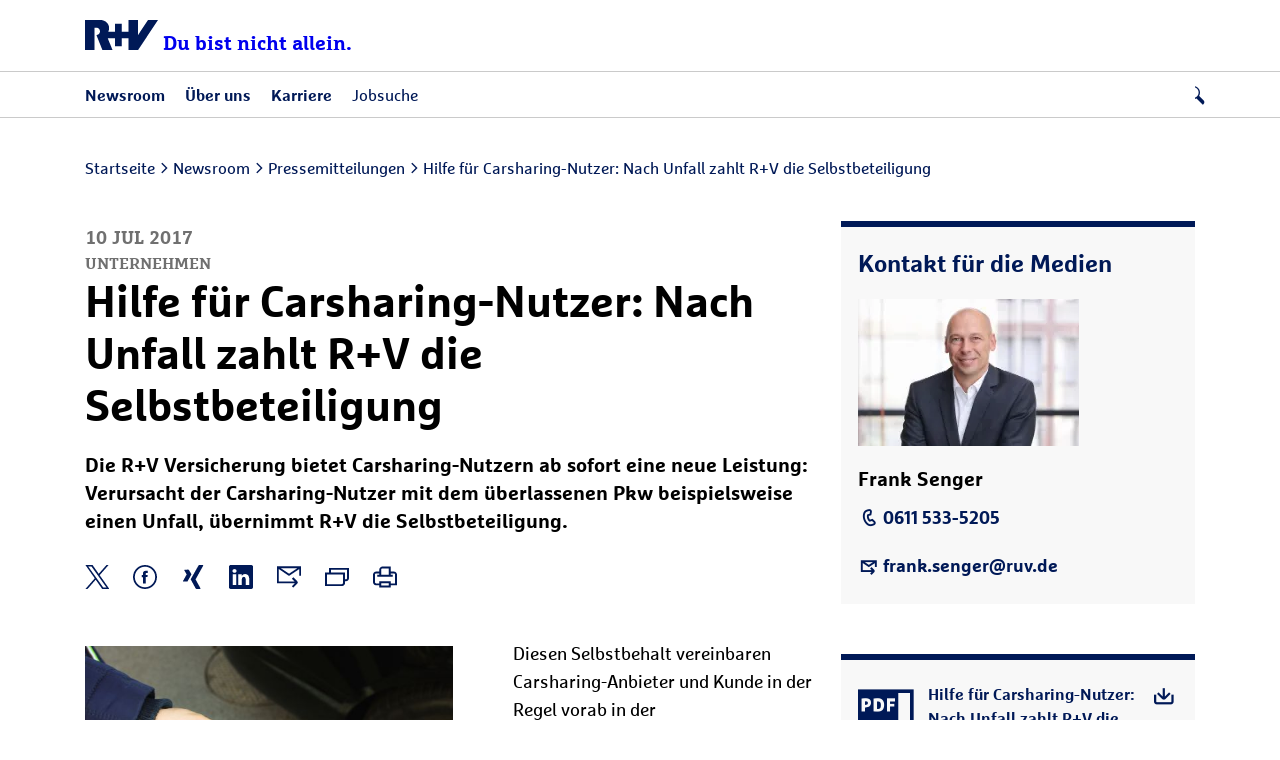

--- FILE ---
content_type: text/html;charset=UTF-8
request_url: https://www.ruv.de/newsroom/pressemitteilungen/20170710-ruv-carsharing
body_size: 26532
content:
<!DOCTYPE html>
<html lang="de">
    <head>


<title>Hilfe für Carsharing-Nutzer: Nach Unfall zahlt R+V die Selbstbeteiligung</title>

<meta charset="utf-8" />
<meta http-equiv="X-UA-Compatible" content="IE=edge">
<meta content="telephone=no" name="format-detection">
<meta name="viewport" content="width=device-width, initial-scale=1, maximum-scale=5" />
<meta name="Description" content="Die R+V Versicherung bietet Carsharing-Nutzern ab sofort eine neue Leistung: Verursacht der Carsharing-Nutzer mit dem überlassenen Pkw einen Unfall, übernimmt R+V die Selbstbeteiligung." />

<meta name="Keywords" content="R+V, R+V Versicherung, RUV, Kfz-Versicherung, Vollkaskoversicherung, Vollkasko, Carsharing, Car-Sharing, Unfall, Versicherungsschutz">

<meta name="robots" content="index, follow" />


<meta name="twitter:card" content="summary_large_image" />
<meta name="twitter:title" content="Hilfe für Carsharing-Nutzer: Nach Unfall zahlt R+V die Selbstbeteiligung">
<meta name="twitter:description" content=" Die R+V Versicherung bietet Carsharing-Nutzern ab sofort eine neue Leistung">

    <meta name="twitter:image" content="https://www.ruv.de/.imaging/focalpoint/600x335/dam/jcr:55c8daaa-e16b-496a-99a3-4c482cbffbf5/klein_Platz_R%2BV_Campusbuch-37.png" />

<meta property="og:title" content="Hilfe für Carsharing-Nutzer: Nach Unfall zahlt R+V die Selbstbeteiligung"/>
<meta property="og:description" content=" Die R+V Versicherung bietet Carsharing-Nutzern ab sofort eine neue Leistung"/>

    <meta property="og:image" content="https://www.ruv.de/.imaging/focalpoint/600x315/dam/jcr:55c8daaa-e16b-496a-99a3-4c482cbffbf5/klein_Platz_R%2BV_Campusbuch-37.png">

<meta property="og:url" content="https://www.ruv.de/newsroom/pressemitteilungen/20170710-ruv-carsharing">
<meta property="og:type" content="article">

<script>
  window.dataLayer = window.dataLayer || [];
  window.dataLayer.push({
  'event': 'Page Meta',
  'pagename': 'Hilfe für Carsharing-Nutzer: Nach Unfall zahlt R+V die Selbstbeteiligung',
  'land': 'DE',
  'sprache': 'de',
  'seitentyp': 'Presse Artikelseite',
  });
</script>

    <meta name = "DCS.dcsipa" content = "1" /><meta name="WT.cg_n" content="Presse" />
<meta name="WT.cg_s" content="Pressemitteilungen" />
<meta name="DCSext.ruv_sitetype" content="Sonstige Seite" />

    <link rel="canonical" href="https://www.ruv.de/newsroom/pressemitteilungen/20170710-ruv-carsharing"/>
        <script type="text/javascript">
window.dataLayer = window.dataLayer || [];
window.dataLayer.push(
   { "event": "neues_gtm_skript", "skript_neu": true }
  );
</script>

<!-- BEGIN Usercentrics related code -->
<link rel="preconnect" href="https://app.usercentrics.eu">
<link rel="preconnect" href="https://api.usercentrics.eu">
<link rel="preconnect" href="https://web.cmp.usercentrics.eu">
<link rel="preconnect" href="https://privacy-proxy.usercentrics.eu">
<link rel="preload" href="https://web.cmp.usercentrics.eu/ui/loader.js" as="script">
<link rel="preload" href="https://privacy-proxy.usercentrics.eu/latest/uc-block.bundle.js" as="script">
<script id="usercentrics-cmp" src="https://web.cmp.usercentrics.eu/ui/loader.js" data-settings-id="qvAlhpcGY" async></script>
<script type="application/javascript" src="https://privacy-proxy.usercentrics.eu/latest/uc-block.bundle.js"></script>

<script>uc.blockOnly(['VYhYs-bg']);</script>
<script>uc.blockOnly(['BJz7qNsdj-7']);</script>

<script>uc.blockElements({'BJz7qNsdj-7': '.ruv-video-container','S1pcEj_jZX': '.partnersuche'});</script>
<script>uc.blockElements({'S1pcEj_jZX': '.Kasten'});</script>
<script>uc.blockElements({'BJz7qNsdj-7': '.ruv-mediathek-teaser'});</script>
<script>uc.blockElements({'BJz7qNsdj-7': '.ruv-continuous-text__video-container'});</script>
<!-- END Usercentrics related code -->

<!-- BEGIN GTM-Code -->
<script type="text/javascript">
  window.dataLayer = window.dataLayer || [];
  function gtag() {
     dataLayer.push(arguments);
  }
  gtag("consent", "default", {ad_user_data: "denied", ad_personalization: "denied", ad_storage: "denied", analytics_storage: "denied", wait_for_update: 2000});
  gtag("set", "ads_data_redaction", true);
  window.uetq = window.uetq || [];
  window.uetq.push('consent', 'default', {
   'ad_storage': 'denied'
   });
  window.uetq3 = window.uetq3 || [];
  window.uetq3.push('consent', 'default', {
   'ad_storage': 'denied'
   });
</script>

<script async="" type="text/plain" data-usercentrics="Google Tag Manager">
(function(w,d,s,l,i){w[l]=w[l]||[];w[l].push({'gtm.start':
new Date().getTime(),event:'gtm.js'});var f=d.getElementsByTagName(s)[0],
j=d.createElement(s),dl=l!='dataLayer'?'&l='+l:'';j.async=true;j.src=
'https://stats.ruv.de/gtm.js?id='+i+dl;f.parentNode.insertBefore(j,f);
})(window,document,'script','dataLayer','GTM-NHGBG79');
</script>
<!-- END GTM-Code -->

        <meta name="msvalidate.01" content="987CAC75FE2FFF6B5CBEF1CDE4A08510" />
        <meta
  http-equiv="Content-Security-Policy"
  content="
    default-src 'self'
        *.ruv.de
        *.google.com  
        *.google.de
        *.google.at
        *.google.ch
        www.googletagmanager.com
        maps.googleapis.com
        www.googleadservices.com
        *.google-analytics.com
	    *.analytics.google.com 
        https://www.google.com/maps/
        *.usercentrics.com
        *.usercentrics.eu
        *.qualtrics.com        
        *.youtube.com
        *.youtube-nocookie.com
        www.facebook.com
        www.ruv-newsroom.de
        *.twitter.com
        *.tiktok.com
        *.pinterest.com
        ct.pinterest.com
        www.ruv-reiseschaden.de
        https://jobsaround.tv/smartvideo/
        www.rv24.de
        *.kreditconnect.de
        ruv-de.tools.factsheetslive.com
        www.ruv-bkk.de
        *.reiseruecktritt-ruv.de
        *.ci360.sas.com
        *.doubleclick.net
        *.ruv-empfehlung.de
        *.nect.com
        *.ruv-onlineabschluss.de
        *.cloudfunctions.net
        *.ohrbeit.de
        *.bing.com
		www.klarna.de
		www.sofort.de
		schema.org
		ads.google.com
        *.dlrg.de
        *.dlrg.net
        https://api.geno-datenhub.de/
        *.abtasty.com
        *.dieversicherer.de
        *.loyjoy.com
        https://basisrente-schnellrechner.teckpro.de/;
    script-src 'self'
        *.ruv.de
        www.rv24.de
        *.google.com        
        maps.googleapis.com
        www.google-analytics.com
        www.googletagmanager.com
        www.googleadservices.com
        *.usercentrics.com
        *.usercentrics.eu
        *.qualtrics.com
        *.facebook.net        
        https://connect.facebook.net
        https://www.facebook.com/
        *.youtube.com
        *.twitter.com
        *.tiktok.com
        *.pinimg.com
        ct.pinterest.com
         https://jobsaround.tv/smartvideo/
        *.youtube-nocookie.com
        *.kreditconnect.de
        *.ruv-onlineabschluss.de
        *.doubleclick.net 
        www.ruv-reiseschaden.de
        *.reiseruecktritt-ruv.de
        ruv-de.tools.factsheetslive.com
        *.ci360.sas.com
        'unsafe-inline'
         www.googletagmanager.com
         js.adsrvr.org
        *.bing.com
        snap.licdn.com
        *.dlrg.de
        *.dlrg.net
        *.loyjoy.com
        https://widget.geno-banken.de
        https://mitglieder.module.vr-networld.de
        https://v2.ims-cms.net/
        'unsafe-eval'
        *.abtasty.com
	    *.googleapis.com 
	    api.useberry.com
        code.jquery.com
        https://pagead2.googlesyndication.com;
    media-src 'self'
        *.ruv.de
        www.rv24.de
        *.usercentrics.com
        *.usercentrics.eu
        www.ruv-newsroom.de
        *.jobsaround.tv
        *.youtube.com
        https://www.google.com/maps/
        *.dlrg.de
        *.dlrg.net
        *.loyjoy.com
        *.youtube-nocookie.com;
    style-src 'self'
        hello.myfonts.net
        *.doubleclick.net
        fonts.googleapis.com
        www.rv24.de
        www.googletagmanager.com
        https://www.facebook.com/
        https://connect.facebook.net/
        *.dlrg.de
        *.dlrg.net
        *.loyjoy.com
        'unsafe-inline'
        *.abtasty.com
		*.gstatic.com
		*.googleapis.com
        cdn.jsdelivr.net;
    font-src 'self'
        fonts.gstatic.com
        www.rv24.de
        *.qualtrics.com
        *.abtasty.com
		*.gstatic.com
		*.googleapis.com
		*.loyjoy.com
        data:;
    img-src 'self'
        *.ruv.de
        maps.gstatic.com
        fonts.gstatic.com 
        *.usercentrics.eu
        www.facebook.com
        *.pinterest.com
        i.ytimg.com
        *.youtube.com
        *.youtube-nocookie.com
        https://jobsaround.tv/smartvideo/
        maps.googleapis.com
        www.googletagmanager.com
        www.googleadservices.com
        *.google-analytics.com
	    *.analytics.google.com 
        www.apple.com
        play.google.com
        *.twitter.com
        *.google.com
        *.google.de
        *.google.at
        *.google.ch
        *.nect.com
        *.doubleclick.net
        *.gstatic.com
        *.qualtrics.com
        *.bing.com
        www.googleadservices.com
        *.tellja.eu
        *.loyjoy.com
        *.dlrg.de
        *.dlrg.net
        px.ads.linkedin.com
        insight.adsrvr.org
        *.abtasty.com
		*.amazonaws.com
        https://pagead2.googlesyndication.com
        connect.facebook.net
        px.ads.linkedin.com
        data:
        jcr:;
    frame-src 'self'
	https://www.ims-cms.net/
        https://outlook.office.com/
        https://docs.google.com/
        https://ethercalc.net/
        https://ruv.talentry.com
        https://tourmkr.com
        data:
        blob:
        https://www.cashback-beratung.de/cashback
        https://www.cashback-beratung.de/cashback-telefon
        https://www.beratung-mitglieder-gesundheit.de
        https://www.ruv-aktion.de
        *.ruv.de
        *.usercentrics.com
        *.usercentrics.eu
        *.qualtrics.com
        www.ruv-newsroom.de
        *.youtube.com
        *.youtube-nocookie.com
        *.twitter.com
        *.pinimg.com
        *.pinterest.com
        ct.pinterest.com
        https://jobsaround.tv/smartvideo/
        https://rentenrechner.dieversicherer.de
        *.kreditconnect.de
        *.ruv-reiseschaden.de
        *.reiseruecktritt-ruv.de
        ruv-de.tools.factsheetslive.com
        https://www.google.com/maps/
        *.ruv-empfehlung.de
        *.ruv-onlineabschluss.de
        www.facebook.com
        https://ohrbeit.de/
        www.googletagmanager.com
		*.doubleclick.net
        insight.adsrvr.org
        match.adsrvr.org
        https://v2.ims-cms.net
        *.dlrg.de
        *.dlrg.net
        *.abtasty.com
        *.dieversicherer.de
        https://stable.loyjoy.com
        https://v2.webmag.io;
    object-src 'self' blob:
        *.ruv.de;
  connect-src 'self'	
		https://pagead2.googlesyndication.com
		*.ruv.de
		*.usercentrics.eu
		*.google.com
		*.google.de
		*.googletagmanager.com
		*.google-analytics.com
		*.analytics.google.com
		*.doubleclick.net
		*.googleadservices.com
		bat.bing.com
		*.abtasty.com
		*.tiktok.com
		*.tiktokw.us
		*.mixpanel.com
		*.loyjoy.com
		*.linkedin.com
		www.facebook.com
        ct.pinterest.com
		https://maps.googleapis.com
		https://basisrenteruvbasis-backend-schnellrechner-demo.teckpro.de
		https://api.geno-datenhub.de/
		*.dlrg.de
        *.dlrg.net
        *.ci360.sas.com
        bat.bing.net
        basisrente-schnellrechner.teckpro.de
        px.ads.linkedin.com
        *.qualtrics.com;
  "
>
<link rel="shortcut icon" href="/.resources/ruv-magnolia-redaktion/webresources/images/icons/favicon.ico">
<link rel="icon" type="image/png" href="/.resources/ruv-magnolia-redaktion/webresources/images/icons/favicon.png" sizes="32x32">
<link rel="icon" type="image/png" href="/.resources/ruv-magnolia-redaktion/webresources/images/icons/favicon.png" sizes="96x96">
<link rel="icon" type="image/svg+xml" href="/.resources/ruv-magnolia-redaktion/webresources/images/icons/favicon.svg" sizes="any">

<link href="/.resources/ruv-magnolia-presse/webresources/css/style.css" rel="stylesheet" type="text/css">


<script type="module" src="/.resources/ruv-magnolia-presse/webresources/js/script.js" crossorigin="use-credentials"></script>
<script type="module" src="/.resources/ruv-magnolia-presse/webresources/js/tracking.js" crossorigin="use-credentials"></script>

<style>
  @font-face {
    font-family: 'Marselis';
    src: url('/.resources/ruv-magnolia-redaktion/webresources/fonts/MarselisforRuVW05-Regular.woff2') format('woff2');
    font-weight: normal;
    font-style: normal;
    font-display: swap;
  }

  @font-face {
    font-family: 'Marselis';
    src: url('/.resources/ruv-magnolia-redaktion/webresources/fonts/MarselisforRuVW05-Bold.woff2') format('woff2');
    font-weight: bold;
    font-style: normal;
    font-display: swap;
  }

  @font-face {
    font-family: 'Marselis-Slab';
    src: url('/.resources/ruv-magnolia-redaktion/webresources/fonts/MarselisforRuVSlabW05-Rg.woff2') format('woff2');
    font-weight: normal;
    font-style: normal;
    font-display: swap;
  }

  @font-face {
    font-family: 'Marselis-Slab';
    src: url('/.resources/ruv-magnolia-redaktion/webresources/fonts/MarselisforRuVSlabW05-Bold.woff2') format('woff2');
    font-weight: bold;
    font-style: normal;
    font-display: swap;
  }

  @font-face {
    font-family: 'ruv-icons';
    src: url('/.resources/ruv-magnolia-redaktion/webresources/fonts/RUV-Icons.woff2') format('woff2');
    font-weight: normal;
    font-style: normal;
    font-display: block;
}
</style>    </head>
    <body class="ruv-press ruv-press-article">










    
      <header class="ruv-header-wrapper">
        <div class="ruv-header" data-module="header" data-autosuggest-endpoint='/.rest/esmp/completion'>

          <div class="logo">
            <div>
              <a href="/newsroom">
                <img src="/.resources/ruv-magnolia-redaktion/webresources/images/logo_ruv.svg" width="73" height="30" alt="R+V Logo">
                <span>Du bist nicht allein.</span>
              </a>
            </div>
          </div>

          <div class="ruv-header__burger">
            <i class="ruv-i ruv-i-menu-burger"></i>
            <i class="ruv-i ruv-i-cross"></i>
          </div>

        <div class="search">
          <i class="ruv-i ruv-i-loup" role="button" aria-label="Suche öffnen" tabindex="0" aria-expanded="false"></i>
          <i class="ruv-i ruv-i-cross" role="button" aria-label="Suche schließen" tabindex="0"></i>
        </div>


        <div class="ruv-search__container">
          <form action="/newsroom/Suche" class="ruv-search__form" method="get" role="search">
            <input 
              id="ruv-search-input"  
              type="text" 
              maxlength="100" 
              name="searchText" 
              class="ruv-search__bar" 
              autocomplete="off" 
              placeholder="Suchbegriff eingeben..."
              aria-label="Nach Inhalten oder Dokumenten suchen"
            >
            <button 
              type="submit" 
              class="ruv-search__button" 
              aria-label="Suche starten"
            >
              <i class="ruv-i ruv-i-loup"></i>
            </button>
          </form>
          <ul class="ruv-search__suggestions" role="listbox" aria-live="polite"></ul>
        </div>















							
							





							
							





							
							





							
							





							
							





							
							





							
							





							
							







							
							






























							
							


















							
							










							
							


















							
							





							
							





































							
							

































							
							





							
							





							
							








		<nav class="ruv-nav">
			<a class="ruv-nav__backlink ruv-nav__backlink--home" href="/newsroom" title="Startseite">Startseite</a>

			<ul>
						<li class="ruv-nav__top-level-link ruv-nav__top-level-link--dropdown">
								<button data-is-tracked data-event="element_geklickt" data-event-category-1="Navigation" data-event-category-2="Hauptnavigation"
										data-label="Newsroom" class="ruv-nav__drilldown ruv-nav__main-link "
										title="Newsroom" newTracking>
									<span>
										<i class="ruv-i ruv-i-news-newspaper"></i>
										Newsroom
									</span>
								</button>
							<div class="ruv-subnav ruv-subnav__level1">
								<div class="ruv-subnav__backdrop"></div>
		<div class="ruv-subnav__upper">
			<button class="ruv-nav__backlink ruv-nav__backlink--1" title="Newsroom">Newsroom</button>

	<a 
		data-is-tracked data-event="element_geklickt" data-event-category-1="Navigation" data-event-category-2="Hauptnavigation" data-label="Übersicht - Newsroom" ziel_url="/newsroom" data-id=""
			 newTracking
  		 href="/newsroom" title="Newsroom" class="ruv-link" >

			<span>Übersicht</span>

 				<i class="ruv-i ruv-i-chevron-right"></i>
	</a>
		</div>

								<ul class="ruv-subnav__list">
											<li>
													<button data-is-tracked data-event="element_geklickt" data-event-category-1="Navigation" data-event-category-2="Hauptnavigation"
															data-label="Newsroom|Pressemeldungen" 
															class="ruv-nav__drilldown ruv-nav__subnav-link "
															title="Pressemeldungen" newTracking>
														<span>
															<span class="ruv-header__link">
																Pressemeldungen
															</span>
														</span>
													</button>

													<div class="ruv-subnav ruv-subnav__level2">
		<div class="ruv-subnav__upper">
			<button class="ruv-nav__backlink ruv-nav__backlink--2" title="Pressemeldungen">Pressemeldungen</button>

	<a 
		data-is-tracked data-event="element_geklickt" data-event-category-1="Navigation" data-event-category-2="Hauptnavigation" data-label="Das Neueste aus der R+V - Newsroom|Pressemeldungen" ziel_url="/newsroom/pressemitteilungen" data-id=""
			 newTracking
  		 href="/newsroom/pressemitteilungen" title="Pressemeldungen" class="ruv-link" >

			<span>Das Neueste aus der R+V</span>

 				<i class="ruv-i ruv-i-chevron-right"></i>
	</a>
		</div>

														<ul class="ruv-subnav__list">
														</ul>
													</div>
											</li>
											<li>
													<button data-is-tracked data-event="element_geklickt" data-event-category-1="Navigation" data-event-category-2="Hauptnavigation"
															data-label="Newsroom|R+V Infocenter" 
															class="ruv-nav__drilldown ruv-nav__subnav-link "
															title="R+V Infocenter" newTracking>
														<span>
															<span class="ruv-header__link">
																R+V Infocenter
															</span>
														</span>
													</button>

													<div class="ruv-subnav ruv-subnav__level2">
		<div class="ruv-subnav__upper">
			<button class="ruv-nav__backlink ruv-nav__backlink--2" title="R+V Infocenter">R+V Infocenter</button>

	<a 
		data-is-tracked data-event="element_geklickt" data-event-category-1="Navigation" data-event-category-2="Hauptnavigation" data-label="Übersicht - Newsroom|R+V Infocenter" ziel_url="/newsroom/infocenter" data-id=""
			 newTracking
  		 href="/newsroom/infocenter" title="R+V Infocenter" class="ruv-link" >

			<span>Übersicht</span>

 				<i class="ruv-i ruv-i-chevron-right"></i>
	</a>
		</div>

														<ul class="ruv-subnav__list">
														</ul>
													</div>
											</li>
											<li>
													<button data-is-tracked data-event="element_geklickt" data-event-category-1="Navigation" data-event-category-2="Hauptnavigation"
															data-label="Newsroom|Blog: Die bunten Seiten der R+V" 
															class="ruv-nav__drilldown ruv-nav__subnav-link "
															title="Blog: Die bunten Seiten der R+V" newTracking>
														<span>
															<span class="ruv-header__link">
																Blog: Die bunten Seiten der R+V
															</span>
														</span>
													</button>

													<div class="ruv-subnav ruv-subnav__level2">
		<div class="ruv-subnav__upper">
			<button class="ruv-nav__backlink ruv-nav__backlink--2" title="Blog: Die bunten Seiten der R+V">Blog: Die bunten Seiten der R+V</button>

	<a 
		data-is-tracked data-event="element_geklickt" data-event-category-1="Navigation" data-event-category-2="Hauptnavigation" data-label="Übersicht - Newsroom|Blog: Die bunten Seiten der R+V" ziel_url="/newsroom/blog" data-id=""
			 newTracking
  		 href="/newsroom/blog" title="Blog: Die bunten Seiten der R+V" class="ruv-link" >

			<span>Übersicht</span>

 				<i class="ruv-i ruv-i-chevron-right"></i>
	</a>
		</div>

														<ul class="ruv-subnav__list">
														</ul>
													</div>
											</li>
											<li>
													<button data-is-tracked data-event="element_geklickt" data-event-category-1="Navigation" data-event-category-2="Hauptnavigation"
															data-label="Newsroom|R+V-Studie: Die Ängste der Deutschen" 
															class="ruv-nav__drilldown ruv-nav__subnav-link "
															title="R+V-Studie: Die Ängste der Deutschen" newTracking>
														<span>
															<span class="ruv-header__link">
																R+V-Studie: Die Ängste der Deutschen
															</span>
														</span>
													</button>

													<div class="ruv-subnav ruv-subnav__level2">
		<div class="ruv-subnav__upper">
			<button class="ruv-nav__backlink ruv-nav__backlink--2" title="R+V-Studie: Die Ängste der Deutschen">R+V-Studie: Die Ängste der Deutschen</button>

	<a 
		data-is-tracked data-event="element_geklickt" data-event-category-1="Navigation" data-event-category-2="Hauptnavigation" data-label="Übersicht - Newsroom|R+V-Studie: Die Ängste der Deutschen" ziel_url="/newsroom/themenspezial-die-aengste-der-deutschen" data-id=""
			 newTracking
  		 href="/newsroom/themenspezial-die-aengste-der-deutschen" title="R+V-Studie: Die Ängste der Deutschen" class="ruv-link" >

			<span>Übersicht</span>

 				<i class="ruv-i ruv-i-chevron-right"></i>
	</a>
		</div>

														<ul class="ruv-subnav__list">
														</ul>
													</div>
											</li>
											<li>
													<button data-is-tracked data-event="element_geklickt" data-event-category-1="Navigation" data-event-category-2="Hauptnavigation"
															data-label="Newsroom|Themenspezial: Naturgefahren " 
															class="ruv-nav__drilldown ruv-nav__subnav-link "
															title="Themenspezial: Naturgefahren " newTracking>
														<span>
															<span class="ruv-header__link">
																Themenspezial: Naturgefahren 
															</span>
														</span>
													</button>

													<div class="ruv-subnav ruv-subnav__level2">
		<div class="ruv-subnav__upper">
			<button class="ruv-nav__backlink ruv-nav__backlink--2" title="Themenspezial: Naturgefahren ">Themenspezial: Naturgefahren </button>

	<a 
		data-is-tracked data-event="element_geklickt" data-event-category-1="Navigation" data-event-category-2="Hauptnavigation" data-label="Mehr erfahren - Newsroom|Themenspezial: Naturgefahren " ziel_url="/newsroom/themenspezial-naturgefahren" data-id=""
			 newTracking
  		 href="/newsroom/themenspezial-naturgefahren" title="Themenspezial: Naturgefahren " class="ruv-link" >

			<span>Mehr erfahren</span>

 				<i class="ruv-i ruv-i-chevron-right"></i>
	</a>
		</div>

														<ul class="ruv-subnav__list">
														</ul>
													</div>
											</li>
											<li>
													<button data-is-tracked data-event="element_geklickt" data-event-category-1="Navigation" data-event-category-2="Hauptnavigation"
															data-label="Newsroom|Themenspezial: Versicherungsmythen " 
															class="ruv-nav__drilldown ruv-nav__subnav-link "
															title="Themenspezial: Versicherungsmythen " newTracking>
														<span>
															<span class="ruv-header__link">
																Themenspezial: Versicherungsmythen 
															</span>
														</span>
													</button>

													<div class="ruv-subnav ruv-subnav__level2">
		<div class="ruv-subnav__upper">
			<button class="ruv-nav__backlink ruv-nav__backlink--2" title="Themenspezial: Versicherungsmythen ">Themenspezial: Versicherungsmythen </button>

	<a 
		data-is-tracked data-event="element_geklickt" data-event-category-1="Navigation" data-event-category-2="Hauptnavigation" data-label="Mehr erfahren - Newsroom|Themenspezial: Versicherungsmythen " ziel_url="/newsroom/themenspezial-versicherungsmythen" data-id=""
			 newTracking
  		 href="/newsroom/themenspezial-versicherungsmythen" title="Themenspezial: Versicherungsmythen " class="ruv-link" >

			<span>Mehr erfahren</span>

 				<i class="ruv-i ruv-i-chevron-right"></i>
	</a>
		</div>

														<ul class="ruv-subnav__list">
														</ul>
													</div>
											</li>
											<li>
													<button data-is-tracked data-event="element_geklickt" data-event-category-1="Navigation" data-event-category-2="Hauptnavigation"
															data-label="Newsroom|Themenspezial: KRAVAG Truck Parking" 
															class="ruv-nav__drilldown ruv-nav__subnav-link "
															title="Themenspezial: KRAVAG Truck Parking" newTracking>
														<span>
															<span class="ruv-header__link">
																Themenspezial: KRAVAG Truck Parking
															</span>
														</span>
													</button>

													<div class="ruv-subnav ruv-subnav__level2">
		<div class="ruv-subnav__upper">
			<button class="ruv-nav__backlink ruv-nav__backlink--2" title="Themenspezial: KRAVAG Truck Parking">Themenspezial: KRAVAG Truck Parking</button>

	<a 
		data-is-tracked data-event="element_geklickt" data-event-category-1="Navigation" data-event-category-2="Hauptnavigation" data-label="Übersicht - Newsroom|Themenspezial: KRAVAG Truck Parking" ziel_url="/newsroom/themenspezial-kravag-truck-parking" data-id=""
			 newTracking
  		 href="/newsroom/themenspezial-kravag-truck-parking" title="Themenspezial: KRAVAG Truck Parking" class="ruv-link" >

			<span>Übersicht</span>

 				<i class="ruv-i ruv-i-chevron-right"></i>
	</a>
		</div>

														<ul class="ruv-subnav__list">
														</ul>
													</div>
											</li>
											<li>
													<button data-is-tracked data-event="element_geklickt" data-event-category-1="Navigation" data-event-category-2="Hauptnavigation"
															data-label="Newsroom|Kontakt für die Medien" 
															class="ruv-nav__drilldown ruv-nav__subnav-link "
															title="Kontakt für die Medien" newTracking>
														<span>
															<span class="ruv-header__link">
																Kontakt für die Medien
															</span>
														</span>
													</button>

													<div class="ruv-subnav ruv-subnav__level2">
		<div class="ruv-subnav__upper">
			<button class="ruv-nav__backlink ruv-nav__backlink--2" title="Kontakt für die Medien">Kontakt für die Medien</button>

	<a 
		data-is-tracked data-event="element_geklickt" data-event-category-1="Navigation" data-event-category-2="Hauptnavigation" data-label="Übersicht - Newsroom|Kontakt für die Medien" ziel_url="/newsroom/pressekontakt" data-id=""
			 newTracking
  		 href="/newsroom/pressekontakt" title="Kontakt für die Medien" class="ruv-link" >

			<span>Übersicht</span>

 				<i class="ruv-i ruv-i-chevron-right"></i>
	</a>
		</div>

														<ul class="ruv-subnav__list">
														</ul>
													</div>
											</li>
								</ul>
							</div>
						</li>
						<li class="ruv-nav__top-level-link ruv-nav__top-level-link--dropdown">
								<button data-is-tracked data-event="element_geklickt" data-event-category-1="Navigation" data-event-category-2="Hauptnavigation"
										data-label="Über uns" class="ruv-nav__drilldown ruv-nav__main-link "
										title="Über uns" newTracking>
									<span>
										<i class="ruv-i ruv-i-skyscraper"></i>
										Über uns
									</span>
								</button>
							<div class="ruv-subnav ruv-subnav__level1">
								<div class="ruv-subnav__backdrop"></div>
		<div class="ruv-subnav__upper">
			<button class="ruv-nav__backlink ruv-nav__backlink--1" title="Über uns">Über uns</button>

	<a 
		data-is-tracked data-event="element_geklickt" data-event-category-1="Navigation" data-event-category-2="Hauptnavigation" data-label="Übersicht - Über uns" ziel_url="/ueber-uns" data-id=""
			 newTracking
  		 href="/ueber-uns" title="Über uns" class="ruv-link" >

			<span>Übersicht</span>

 				<i class="ruv-i ruv-i-chevron-right"></i>
	</a>
		</div>

								<ul class="ruv-subnav__list">
											<li>
													<button data-is-tracked data-event="element_geklickt" data-event-category-1="Navigation" data-event-category-2="Hauptnavigation"
															data-label="Über uns|Das Unternehmen R+V" 
															class="ruv-nav__drilldown ruv-nav__subnav-link "
															title="Das Unternehmen R+V" newTracking>
														<span>
															<span class="ruv-header__link">
																Das Unternehmen R+V
															</span>
														</span>
													</button>

													<div class="ruv-subnav ruv-subnav__level2">
		<div class="ruv-subnav__upper">
			<button class="ruv-nav__backlink ruv-nav__backlink--2" title="Das Unternehmen R+V">Das Unternehmen R+V</button>

	<a 
		data-is-tracked data-event="element_geklickt" data-event-category-1="Navigation" data-event-category-2="Hauptnavigation" data-label="Übersicht - Über uns|Das Unternehmen R+V" ziel_url="https://www.ruv.de/ueber-uns#unternehmen" data-id=""
			 newTracking
  		 href="https://www.ruv.de/ueber-uns#unternehmen" title="Das Unternehmen R+V" class="ruv-link" >

			<span>Übersicht</span>

 				<i class="ruv-i ruv-i-chevron-right"></i>
	</a>
		</div>

														<ul class="ruv-subnav__list">
	<li>
		<a data-is-tracked data-event="element_geklickt" data-event-category-1="Navigation" data-event-category-2="Hauptnavigation"
		   data-label="Über uns|Das Unternehmen R+V|Über die R+V" ziel_url="/ueber-uns/unternehmen/konzernstruktur" href="/ueber-uns/unternehmen/konzernstruktur" title="Über die R+V"
			 class="" newTracking>
			<span class="ruv-header__link">
				Über die R+V
			</span>
		</a>
	</li>
	<li>
		<a data-is-tracked data-event="element_geklickt" data-event-category-1="Navigation" data-event-category-2="Hauptnavigation"
		   data-label="Über uns|Das Unternehmen R+V|Vorstände" ziel_url="/ueber-uns/unternehmen/vorstaende" href="/ueber-uns/unternehmen/vorstaende" title="Vorstände"
			 class="" newTracking>
			<span class="ruv-header__link">
				Vorstände
			</span>
		</a>
	</li>
	<li>
		<a data-is-tracked data-event="element_geklickt" data-event-category-1="Navigation" data-event-category-2="Hauptnavigation"
		   data-label="Über uns|Das Unternehmen R+V|Public Affairs" ziel_url="/ueber-uns/unternehmen/public-affairs" href="/ueber-uns/unternehmen/public-affairs" title="Public Affairs"
			 class="" newTracking>
			<span class="ruv-header__link">
				Public Affairs
			</span>
		</a>
	</li>
	<li>
		<a data-is-tracked data-event="element_geklickt" data-event-category-1="Navigation" data-event-category-2="Hauptnavigation"
		   data-label="Über uns|Das Unternehmen R+V|Geschäftsberichte" ziel_url="/ueber-uns/unternehmen/geschaeftsberichte" href="/ueber-uns/unternehmen/geschaeftsberichte" title="Geschäftsberichte"
			 class="" newTracking>
			<span class="ruv-header__link">
				Geschäftsberichte
			</span>
		</a>
	</li>
	<li>
		<a data-is-tracked data-event="element_geklickt" data-event-category-1="Navigation" data-event-category-2="Hauptnavigation"
		   data-label="Über uns|Das Unternehmen R+V|Servicetöchter" ziel_url="/ueber-uns/unternehmen/servicetoechter" href="/ueber-uns/unternehmen/servicetoechter" title="Servicetöchter"
			 class="" newTracking>
			<span class="ruv-header__link">
				Servicetöchter
			</span>
		</a>
	</li>
	<li>
		<a data-is-tracked data-event="element_geklickt" data-event-category-1="Navigation" data-event-category-2="Hauptnavigation"
		   data-label="Über uns|Das Unternehmen R+V|Standorte" ziel_url="/ueber-uns/unternehmen/standorte" href="/ueber-uns/unternehmen/standorte" title="Standorte"
			 class="" newTracking>
			<span class="ruv-header__link">
				Standorte
			</span>
		</a>
	</li>
	<li>
		<a data-is-tracked data-event="element_geklickt" data-event-category-1="Navigation" data-event-category-2="Hauptnavigation"
		   data-label="Über uns|Das Unternehmen R+V|Chronik" ziel_url="/ueber-uns/unternehmen/chronik" href="/ueber-uns/unternehmen/chronik" title="Chronik"
			 class="" newTracking>
			<span class="ruv-header__link">
				Chronik
			</span>
		</a>
	</li>
														</ul>
													</div>
											</li>
											<li>
													<button data-is-tracked data-event="element_geklickt" data-event-category-1="Navigation" data-event-category-2="Hauptnavigation"
															data-label="Über uns|Nachhaltigkeit" 
															class="ruv-nav__drilldown ruv-nav__subnav-link "
															title="Nachhaltigkeit" newTracking>
														<span>
															<span class="ruv-header__link">
																Nachhaltigkeit
															</span>
														</span>
													</button>

													<div class="ruv-subnav ruv-subnav__level2">
		<div class="ruv-subnav__upper">
			<button class="ruv-nav__backlink ruv-nav__backlink--2" title="Nachhaltigkeit">Nachhaltigkeit</button>

	<a 
		data-is-tracked data-event="element_geklickt" data-event-category-1="Navigation" data-event-category-2="Hauptnavigation" data-label="Übersicht - Über uns|Nachhaltigkeit" ziel_url="https://www.ruv.de/ueber-uns#nachhaltigkeit" data-id=""
			 newTracking
  		 href="https://www.ruv.de/ueber-uns#nachhaltigkeit" title="Nachhaltigkeit" class="ruv-link" >

			<span>Übersicht</span>

 				<i class="ruv-i ruv-i-chevron-right"></i>
	</a>
		</div>

														<ul class="ruv-subnav__list">
	<li>
		<a data-is-tracked data-event="element_geklickt" data-event-category-1="Navigation" data-event-category-2="Hauptnavigation"
		   data-label="Über uns|Nachhaltigkeit|Nachhaltig versichern" ziel_url="/ueber-uns/nachhaltigkeit/nachhaltig-versichern" href="/ueber-uns/nachhaltigkeit/nachhaltig-versichern" title="Nachhaltig versichern"
			 class="" newTracking>
			<span class="ruv-header__link">
				Nachhaltig versichern
			</span>
		</a>
	</li>
	<li>
		<a data-is-tracked data-event="element_geklickt" data-event-category-1="Navigation" data-event-category-2="Hauptnavigation"
		   data-label="Über uns|Nachhaltigkeit|Nachhaltigkeitsbezogene Offenlegung" ziel_url="/ueber-uns/nachhaltigkeit/nachhaltigkeitsbezogene-offenlegung" href="/ueber-uns/nachhaltigkeit/nachhaltigkeitsbezogene-offenlegung" title="Nachhaltigkeitsbezogene Offenlegung"
			 class="" newTracking>
			<span class="ruv-header__link">
				Nachhaltigkeitsbezogene Offenlegung
			</span>
		</a>
	</li>
	<li>
		<a data-is-tracked data-event="element_geklickt" data-event-category-1="Navigation" data-event-category-2="Hauptnavigation"
		   data-label="Über uns|Nachhaltigkeit|Nachhaltig investieren" ziel_url="/ueber-uns/nachhaltigkeit/nachhaltig-investieren" href="/ueber-uns/nachhaltigkeit/nachhaltig-investieren" title="Nachhaltig investieren"
			 class="" newTracking>
			<span class="ruv-header__link">
				Nachhaltig investieren
			</span>
		</a>
	</li>
	<li>
		<a data-is-tracked data-event="element_geklickt" data-event-category-1="Navigation" data-event-category-2="Hauptnavigation"
		   data-label="Über uns|Nachhaltigkeit|Unser Umgang mit Nachhaltigkeit" ziel_url="/ueber-uns/nachhaltigkeit/umgang-mit-nachhaltigkeit" href="/ueber-uns/nachhaltigkeit/umgang-mit-nachhaltigkeit" title="Unser Umgang mit Nachhaltigkeit"
			 class="" newTracking>
			<span class="ruv-header__link">
				Unser Umgang mit Nachhaltigkeit
			</span>
		</a>
	</li>
														</ul>
													</div>
											</li>
											<li>
													<button data-is-tracked data-event="element_geklickt" data-event-category-1="Navigation" data-event-category-2="Hauptnavigation"
															data-label="Über uns|Unser Engagement" 
															class="ruv-nav__drilldown ruv-nav__subnav-link "
															title="Unser Engagement" newTracking>
														<span>
															<span class="ruv-header__link">
																Unser Engagement
															</span>
														</span>
													</button>

													<div class="ruv-subnav ruv-subnav__level2">
		<div class="ruv-subnav__upper">
			<button class="ruv-nav__backlink ruv-nav__backlink--2" title="Unser Engagement">Unser Engagement</button>

	<a 
		data-is-tracked data-event="element_geklickt" data-event-category-1="Navigation" data-event-category-2="Hauptnavigation" data-label="Übersicht - Über uns|Unser Engagement" ziel_url="https://www.ruv.de/ueber-uns#engagement" data-id=""
			 newTracking
  		 href="https://www.ruv.de/ueber-uns#engagement" title="Unser Engagement" class="ruv-link" >

			<span>Übersicht</span>

 				<i class="ruv-i ruv-i-chevron-right"></i>
	</a>
		</div>

														<ul class="ruv-subnav__list">
	<li>
		<a data-is-tracked data-event="element_geklickt" data-event-category-1="Navigation" data-event-category-2="Hauptnavigation"
		   data-label="Über uns|Unser Engagement|R+V Stiftung" ziel_url="/ueber-uns/engagement/stiftung" href="/ueber-uns/engagement/stiftung" title="R+V Stiftung"
			 class="" newTracking>
			<span class="ruv-header__link">
				R+V Stiftung
			</span>
		</a>
	</li>
	<li>
		<a data-is-tracked data-event="element_geklickt" data-event-category-1="Navigation" data-event-category-2="Hauptnavigation"
		   data-label="Über uns|Unser Engagement|Sportsponsoring" ziel_url="/ueber-uns/engagement/sportsponsoring" href="/ueber-uns/engagement/sportsponsoring" title="Sportsponsoring"
			 class="" newTracking>
			<span class="ruv-header__link">
				Sportsponsoring
			</span>
		</a>
	</li>
														</ul>
													</div>
											</li>
											<li>
													<button data-is-tracked data-event="element_geklickt" data-event-category-1="Navigation" data-event-category-2="Hauptnavigation"
															data-label="Über uns|Infos für Geschäftspartner" 
															class="ruv-nav__drilldown ruv-nav__subnav-link "
															title="Infos für Geschäftspartner" newTracking>
														<span>
															<span class="ruv-header__link">
																Infos für Geschäftspartner
															</span>
														</span>
													</button>

													<div class="ruv-subnav ruv-subnav__level2">
		<div class="ruv-subnav__upper">
			<button class="ruv-nav__backlink ruv-nav__backlink--2" title="Infos für Geschäftspartner">Infos für Geschäftspartner</button>

	<a 
		data-is-tracked data-event="element_geklickt" data-event-category-1="Navigation" data-event-category-2="Hauptnavigation" data-label="Übersicht - Über uns|Infos für Geschäftspartner" ziel_url="https://www.ruv.de/ueber-uns#geschaeftspartner" data-id=""
			 newTracking
  		 href="https://www.ruv.de/ueber-uns#geschaeftspartner" title="Infos für Geschäftspartner" class="ruv-link" >

			<span>Übersicht</span>

 				<i class="ruv-i ruv-i-chevron-right"></i>
	</a>
		</div>

														<ul class="ruv-subnav__list">
	<li>
		<a data-is-tracked data-event="element_geklickt" data-event-category-1="Navigation" data-event-category-2="Hauptnavigation"
		   data-label="Über uns|Infos für Geschäftspartner|Immobilien" ziel_url="/ueber-uns/geschaeftspartner/immobilien" href="/ueber-uns/geschaeftspartner/immobilien" title="Immobilien"
			 class="" newTracking>
			<span class="ruv-header__link">
				Immobilien
			</span>
		</a>
	</li>
	<li>
		<a data-is-tracked data-event="element_geklickt" data-event-category-1="Navigation" data-event-category-2="Hauptnavigation"
		   data-label="Über uns|Infos für Geschäftspartner|Lieferanten/Dienstleister" ziel_url="/ueber-uns/geschaeftspartner/lieferanten" href="/ueber-uns/geschaeftspartner/lieferanten" title="Lieferanten/Dienstleister"
			 class="" newTracking>
			<span class="ruv-header__link">
				Lieferanten/Dienstleister
			</span>
		</a>
	</li>
														</ul>
													</div>
											</li>
								</ul>
							</div>
						</li>
						<li class="ruv-nav__top-level-link ruv-nav__top-level-link--dropdown">
								<button data-is-tracked data-event="element_geklickt" data-event-category-1="Navigation" data-event-category-2="Hauptnavigation"
										data-label="Karriere" class="ruv-nav__drilldown ruv-nav__main-link "
										title="Karriere" newTracking>
									<span>
										<i class="ruv-i ruv-i-target1"></i>
										Karriere
									</span>
								</button>
							<div class="ruv-subnav ruv-subnav__level1">
								<div class="ruv-subnav__backdrop"></div>
		<div class="ruv-subnav__upper">
			<button class="ruv-nav__backlink ruv-nav__backlink--1" title="Karriere">Karriere</button>

	<a 
		data-is-tracked data-event="element_geklickt" data-event-category-1="Navigation" data-event-category-2="Hauptnavigation" data-label="Übersicht - Karriere" ziel_url="/karriere" data-id=""
			 newTracking
  		 href="/karriere" title="Karriere" class="ruv-link" >

			<span>Übersicht</span>

 				<i class="ruv-i ruv-i-chevron-right"></i>
	</a>
		</div>

								<ul class="ruv-subnav__list">
											<li>
													<button data-is-tracked data-event="element_geklickt" data-event-category-1="Navigation" data-event-category-2="Hauptnavigation"
															data-label="Karriere|Jobsuche" 
															class="ruv-nav__drilldown ruv-nav__subnav-link "
															title="Jobsuche" newTracking>
														<span>
															<span class="ruv-header__link">
																Jobsuche
															</span>
														</span>
													</button>

													<div class="ruv-subnav ruv-subnav__level2">
		<div class="ruv-subnav__upper">
			<button class="ruv-nav__backlink ruv-nav__backlink--2" title="Jobsuche">Jobsuche</button>

	<a 
		data-is-tracked data-event="element_geklickt" data-event-category-1="Navigation" data-event-category-2="Hauptnavigation" data-label="Zur Jobsuche - Karriere|Jobsuche" ziel_url="/karriere/jobsuche" data-id=""
			 newTracking
  		 href="/karriere/jobsuche" title="Jobsuche" class="ruv-link" >

			<span>Zur Jobsuche</span>

 				<i class="ruv-i ruv-i-chevron-right"></i>
	</a>
		</div>

														<ul class="ruv-subnav__list">
														</ul>
													</div>
											</li>
											<li>
													<button data-is-tracked data-event="element_geklickt" data-event-category-1="Navigation" data-event-category-2="Hauptnavigation"
															data-label="Karriere|Innendienst" 
															class="ruv-nav__drilldown ruv-nav__subnav-link "
															title="Innendienst" newTracking>
														<span>
															<span class="ruv-header__link">
																Innendienst
															</span>
														</span>
													</button>

													<div class="ruv-subnav ruv-subnav__level2">
		<div class="ruv-subnav__upper">
			<button class="ruv-nav__backlink ruv-nav__backlink--2" title="Innendienst">Innendienst</button>

	<a 
		data-is-tracked data-event="element_geklickt" data-event-category-1="Navigation" data-event-category-2="Hauptnavigation" data-label="Übersicht - Karriere|Innendienst" ziel_url="/karriere/innendienst" data-id=""
			 newTracking
  		 href="/karriere/innendienst" title="Innendienst" class="ruv-link" >

			<span>Übersicht</span>

 				<i class="ruv-i ruv-i-chevron-right"></i>
	</a>
		</div>

														<ul class="ruv-subnav__list">
	<li>
		<a data-is-tracked data-event="element_geklickt" data-event-category-1="Navigation" data-event-category-2="Hauptnavigation"
		   data-label="Karriere|Innendienst|Benefits" ziel_url="/karriere/innendienst/benefits" href="/karriere/innendienst/benefits" title="Benefits"
			 class="" newTracking>
			<span class="ruv-header__link">
				Benefits
			</span>
		</a>
	</li>
	<li>
		<a data-is-tracked data-event="element_geklickt" data-event-category-1="Navigation" data-event-category-2="Hauptnavigation"
		   data-label="Karriere|Innendienst|Berufsfelder" ziel_url="/karriere/innendienst/berufsfelder" href="/karriere/innendienst/berufsfelder" title="Berufsfelder"
			 class="" newTracking>
			<span class="ruv-header__link">
				Berufsfelder
			</span>
		</a>
	</li>
	<li>
		<a data-is-tracked data-event="element_geklickt" data-event-category-1="Navigation" data-event-category-2="Hauptnavigation"
		   data-label="Karriere|Innendienst|Ausbildung" ziel_url="/karriere/innendienst/ausbildung" href="/karriere/innendienst/ausbildung" title="Ausbildung"
			 class="" newTracking>
			<span class="ruv-header__link">
				Ausbildung
			</span>
		</a>
	</li>
	<li>
		<a data-is-tracked data-event="element_geklickt" data-event-category-1="Navigation" data-event-category-2="Hauptnavigation"
		   data-label="Karriere|Innendienst|Bachelorstudium" ziel_url="/karriere/innendienst/duales-studium" href="/karriere/innendienst/duales-studium" title="Bachelorstudium"
			 class="" newTracking>
			<span class="ruv-header__link">
				Bachelorstudium
			</span>
		</a>
	</li>
	<li>
		<a data-is-tracked data-event="element_geklickt" data-event-category-1="Navigation" data-event-category-2="Hauptnavigation"
		   data-label="Karriere|Innendienst|Masterstudium" ziel_url="/karriere/innendienst/uebersicht-masterstudium" href="/karriere/innendienst/uebersicht-masterstudium" title="Masterstudium"
			 class="" newTracking>
			<span class="ruv-header__link">
				Masterstudium
			</span>
		</a>
	</li>
	<li>
		<a data-is-tracked data-event="element_geklickt" data-event-category-1="Navigation" data-event-category-2="Hauptnavigation"
		   data-label="Karriere|Innendienst|Traineeprogramm" ziel_url="/karriere/innendienst/traineeprogramm" href="/karriere/innendienst/traineeprogramm" title="Traineeprogramm"
			 class="" newTracking>
			<span class="ruv-header__link">
				Traineeprogramm
			</span>
		</a>
	</li>
	<li>
		<a data-is-tracked data-event="element_geklickt" data-event-category-1="Navigation" data-event-category-2="Hauptnavigation"
		   data-label="Karriere|Innendienst|Praktikum &amp; Werkstudenten" ziel_url="/karriere/innendienst/praktikum-werkstudenten" href="/karriere/innendienst/praktikum-werkstudenten" title="Praktikum &amp; Werkstudenten"
			 class="" newTracking>
			<span class="ruv-header__link">
				Praktikum &amp; Werkstudenten
			</span>
		</a>
	</li>
	<li>
		<a data-is-tracked data-event="element_geklickt" data-event-category-1="Navigation" data-event-category-2="Hauptnavigation"
		   data-label="Karriere|Innendienst|New Normal" ziel_url="/karriere/innendienst/newnormal" href="/karriere/innendienst/newnormal" title="New Normal"
			 class="" newTracking>
			<span class="ruv-header__link">
				New Normal
			</span>
		</a>
	</li>
														</ul>
													</div>
											</li>
											<li>
													<button data-is-tracked data-event="element_geklickt" data-event-category-1="Navigation" data-event-category-2="Hauptnavigation"
															data-label="Karriere|Vertrieb" 
															class="ruv-nav__drilldown ruv-nav__subnav-link "
															title="Vertrieb" newTracking>
														<span>
															<span class="ruv-header__link">
																Vertrieb
															</span>
														</span>
													</button>

													<div class="ruv-subnav ruv-subnav__level2">
		<div class="ruv-subnav__upper">
			<button class="ruv-nav__backlink ruv-nav__backlink--2" title="Vertrieb">Vertrieb</button>

	<a 
		data-is-tracked data-event="element_geklickt" data-event-category-1="Navigation" data-event-category-2="Hauptnavigation" data-label="Übersicht - Karriere|Vertrieb" ziel_url="/karriere/vertrieb" data-id=""
			 newTracking
  		 href="/karriere/vertrieb" title="Vertrieb" class="ruv-link" >

			<span>Übersicht</span>

 				<i class="ruv-i ruv-i-chevron-right"></i>
	</a>
		</div>

														<ul class="ruv-subnav__list">
	<li>
		<a data-is-tracked data-event="element_geklickt" data-event-category-1="Navigation" data-event-category-2="Hauptnavigation"
		   data-label="Karriere|Vertrieb|Unser R+V Vertrieb" ziel_url="/karriere/vertrieb/unser-ruv-vertrieb" href="/karriere/vertrieb/unser-ruv-vertrieb" title="Unser R+V Vertrieb"
			 class="" newTracking>
			<span class="ruv-header__link">
				Unser R+V Vertrieb
			</span>
		</a>
	</li>
	<li>
		<a data-is-tracked data-event="element_geklickt" data-event-category-1="Navigation" data-event-category-2="Hauptnavigation"
		   data-label="Karriere|Vertrieb|Benefits" ziel_url="/karriere/vertrieb/benefits" href="/karriere/vertrieb/benefits" title="Benefits"
			 class="" newTracking>
			<span class="ruv-header__link">
				Benefits
			</span>
		</a>
	</li>
	<li>
		<a data-is-tracked data-event="element_geklickt" data-event-category-1="Navigation" data-event-category-2="Hauptnavigation"
		   data-label="Karriere|Vertrieb|Berufserfahrene" ziel_url="/karriere/vertrieb/berufserfahrene" href="/karriere/vertrieb/berufserfahrene" title="Berufserfahrene"
			 class="" newTracking>
			<span class="ruv-header__link">
				Berufserfahrene
			</span>
		</a>
	</li>
	<li>
		<a data-is-tracked data-event="element_geklickt" data-event-category-1="Navigation" data-event-category-2="Hauptnavigation"
		   data-label="Karriere|Vertrieb|Berufseinsteiger" ziel_url="/karriere/vertrieb/berufseinsteiger" href="/karriere/vertrieb/berufseinsteiger" title="Berufseinsteiger"
			 class="" newTracking>
			<span class="ruv-header__link">
				Berufseinsteiger
			</span>
		</a>
	</li>
	<li>
		<a data-is-tracked data-event="element_geklickt" data-event-category-1="Navigation" data-event-category-2="Hauptnavigation"
		   data-label="Karriere|Vertrieb|Ausbildung" ziel_url="/karriere/vertrieb/ausbildung" href="/karriere/vertrieb/ausbildung" title="Ausbildung"
			 class="" newTracking>
			<span class="ruv-header__link">
				Ausbildung
			</span>
		</a>
	</li>
	<li>
		<a data-is-tracked data-event="element_geklickt" data-event-category-1="Navigation" data-event-category-2="Hauptnavigation"
		   data-label="Karriere|Vertrieb|Duales Studium" ziel_url="/karriere/vertrieb/duales-studium" href="/karriere/vertrieb/duales-studium" title="Duales Studium"
			 class="" newTracking>
			<span class="ruv-header__link">
				Duales Studium
			</span>
		</a>
	</li>
	<li>
		<a data-is-tracked data-event="element_geklickt" data-event-category-1="Navigation" data-event-category-2="Hauptnavigation"
		   data-label="Karriere|Vertrieb|Traineeprogramm" ziel_url="/karriere/vertrieb/trainee" href="/karriere/vertrieb/trainee" title="Traineeprogramm"
			 class="" newTracking>
			<span class="ruv-header__link">
				Traineeprogramm
			</span>
		</a>
	</li>
														</ul>
													</div>
											</li>
											<li>
													<button data-is-tracked data-event="element_geklickt" data-event-category-1="Navigation" data-event-category-2="Hauptnavigation"
															data-label="Karriere|Kontakt" 
															class="ruv-nav__drilldown ruv-nav__subnav-link "
															title="Kontakt" newTracking>
														<span>
															<span class="ruv-header__link">
																Kontakt
															</span>
														</span>
													</button>

													<div class="ruv-subnav ruv-subnav__level2">
		<div class="ruv-subnav__upper">
			<button class="ruv-nav__backlink ruv-nav__backlink--2" title="Kontakt">Kontakt</button>

	<a 
		data-is-tracked data-event="element_geklickt" data-event-category-1="Navigation" data-event-category-2="Hauptnavigation" data-label="Übersicht - Karriere|Kontakt" ziel_url="/karriere/kontakt" data-id=""
			 newTracking
  		 href="/karriere/kontakt" title="Kontakt" class="ruv-link" >

			<span>Übersicht</span>

 				<i class="ruv-i ruv-i-chevron-right"></i>
	</a>
		</div>

														<ul class="ruv-subnav__list">
														</ul>
													</div>
											</li>
											<li>
													<button data-is-tracked data-event="element_geklickt" data-event-category-1="Navigation" data-event-category-2="Hauptnavigation"
															data-label="Karriere|Veranstaltungen" 
															class="ruv-nav__drilldown ruv-nav__subnav-link "
															title="Veranstaltungen" newTracking>
														<span>
															<span class="ruv-header__link">
																Veranstaltungen
															</span>
														</span>
													</button>

													<div class="ruv-subnav ruv-subnav__level2">
		<div class="ruv-subnav__upper">
			<button class="ruv-nav__backlink ruv-nav__backlink--2" title="Veranstaltungen">Veranstaltungen</button>

	<a 
		data-is-tracked data-event="element_geklickt" data-event-category-1="Navigation" data-event-category-2="Hauptnavigation" data-label="Zu den Veranstaltungen - Karriere|Veranstaltungen" ziel_url="/karriere/veranstaltungen" data-id=""
			 newTracking
  		 href="/karriere/veranstaltungen" title="Veranstaltungen" class="ruv-link" >

			<span>Zu den Veranstaltungen</span>

 				<i class="ruv-i ruv-i-chevron-right"></i>
	</a>
		</div>

														<ul class="ruv-subnav__list">
														</ul>
													</div>
											</li>
											<li>
													<button data-is-tracked data-event="element_geklickt" data-event-category-1="Navigation" data-event-category-2="Hauptnavigation"
															data-label="Karriere|R+V Karriere Blog" 
															class="ruv-nav__drilldown ruv-nav__subnav-link "
															title="R+V Karriere Blog" newTracking>
														<span>
															<span class="ruv-header__link">
																R+V Karriere Blog
															</span>
														</span>
													</button>

													<div class="ruv-subnav ruv-subnav__level2">
		<div class="ruv-subnav__upper">
			<button class="ruv-nav__backlink ruv-nav__backlink--2" title="R+V Karriere Blog">R+V Karriere Blog</button>

	<a 
		data-is-tracked data-event="element_geklickt" data-event-category-1="Navigation" data-event-category-2="Hauptnavigation" data-label="Übersicht - Karriere|R+V Karriere Blog" ziel_url="/karriere/blog" data-id=""
			 newTracking
  		 href="/karriere/blog" title="R+V Karriere Blog" class="ruv-link" >

			<span>Übersicht</span>

 				<i class="ruv-i ruv-i-chevron-right"></i>
	</a>
		</div>

														<ul class="ruv-subnav__list">
														</ul>
													</div>
											</li>
								</ul>
							</div>
						</li>

						<li class="ruv-nav__top-level-link ruv-nav__top-level-link--direct">
									<a data-is-tracked data-event="element_geklickt" data-event-category-1="Navigation" data-event-category-2="Hauptnavigation"
										data-label="Jobsuche"
										ziel_url="/karriere/jobsuche"
										href="/karriere/jobsuche" title="Jobsuche" class="ruv-nav__type2-link " newTracking>
										<i class="ruv-i ruv-i-lupe"></i>
										Jobsuche
									</a>
						</li>
			</ul>
		</nav>
      </header>

<main>
    
<script type="application/ld+json"> 
	{ "@context": "https://schema.org", "@type": "BreadcrumbList", "itemListElement": [
				{ "@type": "ListItem", "position": 1, "name": "Startseite", "item": "https://www.ruv.de/" },
				{ "@type": "ListItem", "position": 2, "name": "Newsroom", "item": "https://www.ruv.de/newsroom" },
				{ "@type": "ListItem", "position": 3, "name": "Pressemitteilungen", "item": "https://www.ruv.de/newsroom/pressemitteilungen" },
				{ "@type": "ListItem", "position": 4, "name": "Hilfe für Carsharing-Nutzer: Nach Unfall zahlt R+V die Selbstbeteiligung", "item": "https://www.ruv.de/newsroom/pressemitteilungen/20170710-ruv-carsharing" }
	] 
	}
</script>

<ol id="gsBreadcrumb" class="breadcrumb">
	            <li><a href="/">Startseite</a></li>
	            <li 
	                
	            >
	                    <a href=/newsroom>Newsroom</a>
	            </li>
	            <li 
	                
	            >
	                    <a href=/newsroom/pressemitteilungen>Pressemitteilungen</a>
	            </li>
	            <li class="active"
	                id="vgnCurrentChannel"
	            >
	                    Hilfe für Carsharing-Nutzer: Nach Unfall zahlt R+V die Selbstbeteiligung
	            </li>
</ol>





    <div class="ruv-mainArea">
            <div class="ruv-mainArea__mainColumn">

    <div class="container article-header">
            <span class="article-header--date"><span>10</span><span>Jul</span><span>2017</span></span>
        
        <span class="article-header--thema">Unternehmen</span>
        <h1 class="article-header--headline">Hilfe für Carsharing-Nutzer: Nach Unfall zahlt R+V die Selbstbeteiligung</h1>
            <div class="article-header--introtext">
                <p>
                    Die R+V Versicherung bietet Carsharing-Nutzern ab sofort eine neue Leistung: Verursacht der Carsharing-Nutzer mit dem überlassenen Pkw beispielsweise einen Unfall, übernimmt R+V die Selbstbeteiligung.
                </p>
            </div>
        <div class="ruv-socialMediaArea">



<!--googleoff: all-->
<div class="ruv-shareButtons" data-module='social-links'>

<!-- X-->
	<a class="ruv-shareButton ruv-shareButton--x" title="per X teilen" href="https://x.com/intent/post?url=https://www.ruv.de/newsroom/pressemitteilungen/20170710-ruv-carsharing&text=" target="_blank" rel="noopener noreferrer">
		<svg width="23.99" height="23.99" viewBox="0 0 290.27 300.25"  xmlns="http://www.w3.org/2000/svg">
			<path d="M178.57 127.15 290.27 0h-26.46l-97.03 110.38L89.34 0H0l117.13 166.93L0 300.25h26.46l102.4-116.59 81.8 116.59h89.34M36.01 19.54H76.66l187.13 262.13h-40.66" fill="#001957"/>
        </svg>
    </a>
    
    
    <a class="ruv-shareButton ruv-shareButton--facebook" title="per Facebook teilen" href="https://www.facebook.com/sharer/sharer.php?u=https://www.ruv.de/newsroom/pressemitteilungen/20170710-ruv-carsharing" target="_blank" rel="noopener noreferrer">
        <svg xmlns="http://www.w3.org/2000/svg" width="37.031" height="37.109" viewBox="0 0 37.031 37.109">
            <g id="Gruppe_128" data-name="Gruppe 128" transform="translate(-6.645 -2.873)">
                <path id="Pfad_480" data-name="Pfad 480" d="M25.469,4.8A18.272,18.272,0,0,0,32.7,3.359,18.652,18.652,0,0,0,38.574-.605a18.534,18.534,0,0,0,3.965-5.918,18.089,18.089,0,0,0,1.445-7.227,18.272,18.272,0,0,0-1.445-7.227,18.534,18.534,0,0,0-3.965-5.918A18.652,18.652,0,0,0,32.7-30.859,18.272,18.272,0,0,0,25.469-32.3a17.991,17.991,0,0,0-7.187,1.445,18.306,18.306,0,0,0-5.9,3.965A19.251,19.251,0,0,0,8.4-20.977,18.272,18.272,0,0,0,6.953-13.75,18.089,18.089,0,0,0,8.4-6.523,19.251,19.251,0,0,0,12.383-.605a18.306,18.306,0,0,0,5.9,3.965A17.991,17.991,0,0,0,25.469,4.8Zm0-2.656A15.286,15.286,0,0,1,19.336.9a15.422,15.422,0,0,1-4.98-3.359,16.117,16.117,0,0,1-3.379-5.078,15.478,15.478,0,0,1-1.25-6.211,15.478,15.478,0,0,1,1.25-6.211,16.482,16.482,0,0,1,3.379-5.059,15.271,15.271,0,0,1,4.98-3.379,15.286,15.286,0,0,1,6.133-1.25A15.106,15.106,0,0,1,31.6-28.4a15.166,15.166,0,0,1,5.02,3.379A16.482,16.482,0,0,1,40-19.961a15.91,15.91,0,0,1,1.211,6.211A15.91,15.91,0,0,1,40-7.539a16.117,16.117,0,0,1-3.379,5.078A15.314,15.314,0,0,1,31.6.9,15.106,15.106,0,0,1,25.469,2.148Zm1.172-6.016v-9.687h2.617l.352-3.242H26.641V-18.75a1.442,1.442,0,0,1,.254-.977A1.5,1.5,0,0,1,27.969-20h1.875v-3.242H26.6a4.2,4.2,0,0,0-3.379,1.152,4.9,4.9,0,0,0-.957,3.223v2.07h-1.68v3.242h1.68v9.688Z" transform="translate(-0.309 35.178)" fill="#001957"/>
            </g>
        </svg>
    </a>

    <a class="ruv-shareButton ruv-shareButton--xing" title="per Xing teilen" href="https://www.xing.com/spi/shares/new?url=https://www.ruv.de/newsroom/pressemitteilungen/20170710-ruv-carsharing" target="_blank" rel="noopener noreferrer">
        <?xml version="1.0" encoding="UTF-8"?>
        <svg width="20px" height="24px" viewBox="0 0 20 24" version="1.1" xmlns="http://www.w3.org/2000/svg" xmlns:xlink="http://www.w3.org/1999/xlink">
            <g id="Elements/Icon/Social/Xing-blau" stroke="none" stroke-width="1" fill="none" fill-rule="evenodd">
                <path d="M19.675,0 C19.875,0 20.075,0.1 20.175,0.2 C20.275,0.3 20.275,0.5 20.175,0.7 L20.175,0.7 L12.575,14.4 L12.575,14.4 L17.475,23.3 C17.575,23.5 17.575,23.7 17.475,23.8 C17.375,23.9 17.175,24 16.975,24 L16.975,24 L13.575,24 C12.975,24 12.775,23.6 12.575,23.3 C12.575,23.3 11.53816,21.3956 10.4183728,19.338848 L10.125,18.8 C8.9,16.55 7.675,14.3 7.675,14.3 L7.675,14.3 L7.72457388,14.215108 C8.05176517,13.6488416 9.69049869,10.7548465 11.3677978,7.789364 L11.7273454,7.15363152 C13.583264,3.87185689 15.375,0.7 15.375,0.7 C15.575,0.3 15.775,0 16.275,0 L16.275,0 Z M5.075,4.6 C5.675,4.6 5.875,4.9 6.075,5.2 C6.075,5.2 8.475,9.3 8.475,9.3 C8.375,9.6 4.775,15.9 4.775,15.9 C4.675,16.3 4.375,16.6 3.875,16.6 L3.875,16.6 L0.475,16.6 C0.275,16.6 0.175,16.5 0.075,16.4 C-0.025,16.3 -0.025,16.1 0.075,15.9 L0.075,15.9 L3.675,9.4 L3.675,9.4 L1.375,5.4 C1.275,5.2 1.275,5 1.375,4.9 C1.475,4.8 1.575,4.7 1.775,4.7 L1.775,4.7 Z" id="Xing" fill="#001957" fill-rule="nonzero"></path>
            </g>
        </svg>
    </a>

    <a class="ruv-shareButton ruv-shareButton--linkedIn" title="per LinkedIn teilen" href="http://www.linkedin.com/shareArticle?url=https://www.ruv.de/newsroom/pressemitteilungen/20170710-ruv-carsharing" target="_blank" rel="noopener noreferrer">
        <svg height="2500" width="2490" xmlns="http://www.w3.org/2000/svg" viewBox="0 0 256 256"><g fill="none">
            <path class="background" d="M0 18.338C0 8.216 8.474 0 18.92 0h218.16C247.53 0 256 8.216 256 18.338v219.327C256 247.79 247.53 256 237.08 256H18.92C8.475 256 0 247.791 0 237.668V18.335z" fill="#069"/>
            <path d="M77.796 214.238V98.986H39.488v115.252H77.8zM58.65 83.253c13.356 0 21.671-8.85 21.671-19.91-.25-11.312-8.315-19.915-21.417-19.915-13.111 0-21.674 8.603-21.674 19.914 0 11.06 8.312 19.91 21.169 19.91h.248zM99 214.238h38.305v-64.355c0-3.44.25-6.889 1.262-9.346 2.768-6.885 9.071-14.012 19.656-14.012 13.858 0 19.405 10.568 19.405 26.063v61.65h38.304v-66.082c0-35.399-18.896-51.872-44.099-51.872-20.663 0-29.738 11.549-34.78 19.415h.255V98.99H99.002c.5 10.812-.003 115.252-.003 115.252z" fill="#fff"/></g>
        </svg>
    </a>

    <a class="ruv-shareButton ruv-shareButton--mail" title="per E-Mail teilen" href='mailto:?subject=Link-Tipp: "Hilfe für Carsharing-Nutzer: Nach Unfall zahlt R+V die Selbstbeteiligung"&amp;body=Lieber Empfänger,%0D%0Adiese Seite kann ich nur empfehlen: "Hilfe für Carsharing-Nutzer: Nach Unfall zahlt R+V die Selbstbeteiligung" %0D%0Ahttps://www.ruv.de/newsroom/pressemitteilungen/20170710-ruv-carsharing'>
        <svg xmlns="http://www.w3.org/2000/svg" width="33.828" height="30.078" viewBox="0 0 33.828 30.078">
            <path id="Pfad_435" data-name="Pfad 435" d="M28.906,5.234l5.234-5.2a2.678,2.678,0,0,0,.391-.488A4.046,4.046,0,0,0,34.8-.977a1.909,1.909,0,0,0,.215-.547,2.793,2.793,0,0,0,.059-.586,2.887,2.887,0,0,0-.059-.566,1.88,1.88,0,0,0-.215-.566,3.149,3.149,0,0,0-.273-.508,3.1,3.1,0,0,0-.391-.469l-5.234-5.2L26.914-7.461l3.945,4.023H8.555V-21.016l14.3,9.727,14.3-9.531v9.3h2.617v-13.32H5.938V-.9H30.977L26.914,3.242ZM22.891-14.414,11.25-22.3H34.727Z" transform="translate(-5.938 24.844)" fill="#001957"/>
        </svg>
    </a>

    <a class="ruv-shareButton ruv-shareButton--copy" title="URL kopieren">
        <svg xmlns="http://www.w3.org/2000/svg" width="32.227" height="24.297" viewBox="0 0 32.227 24.297">
        <g id="Gruppe_148" data-name="Gruppe 148" transform="translate(-6.992 -8.122)">
            <path id="Pfad_493" data-name="Pfad 493" d="M29.648-2.3A4.114,4.114,0,0,0,32.7-3.574a4.211,4.211,0,0,0,1.25-3.066v-2.07h.938a4.178,4.178,0,0,0,3.066-1.27,4.178,4.178,0,0,0,1.27-3.066V-26.6H12.227v6.172H6.992V-2.3Zm5.234-8.984h-.937V-20.43H14.922v-3.594h21.6V-12.93a1.576,1.576,0,0,1-.488,1.152A1.576,1.576,0,0,1,34.883-11.289ZM29.609-4.883H9.648V-17.891h21.6V-6.562a1.656,1.656,0,0,1-.469,1" transform="translate(0 34.723)" fill="#001957"></path>
        </g>
        </svg>
    </a>

    <a href="javascript:window.print();" class="ruv-shareButton ruv-shareButton--print" title="Artikel drucken">
        <svg xmlns="http://www.w3.org/2000/svg" width="32.578" height="28.203" viewBox="0 0 32.578 28.203">
            <path id="Pfad_520" data-name="Pfad 520" d="M31.367-27.656V-20.9h4.414a3.819,3.819,0,0,1,2.852,1.211,4.525,4.525,0,0,1,1.289,2.93V-2.3H31.367V.547H15.938V-2.3H11.484a3.79,3.79,0,0,1-2.852-1.23A4.6,4.6,0,0,1,7.344-6.484v-10a4.394,4.394,0,0,1,1.133-3.027A3.979,3.979,0,0,1,11.25-20.9h4.688v-2.617a3.97,3.97,0,0,1,1.133-2.832A4.069,4.069,0,0,1,19.8-27.656H31.367ZM28.789-5.2H18.477v3.164H28.789ZM13.047-14.023V-16.6h2.891V-18.32H11.484a1.4,1.4,0,0,0-1.035.469,1.953,1.953,0,0,0-.527,1.172v9.961a1.947,1.947,0,0,0,.41,1.23,1.488,1.488,0,0,0,1,.605h4.609V-7.734h15.43v2.852h5.977v-11.6a1.925,1.925,0,0,0-.41-1.25,1.51,1.51,0,0,0-1-.586h-4.57V-16.6h2.852v2.578ZM28.789-25.078H20.078a1.578,1.578,0,0,0-1.133.449,1.48,1.48,0,0,0-.469,1.113V-16.6H28.789Z" transform="translate(-7.344 27.656)" fill="#001957"/>
        </svg>
    </a>

</div>
<!--googleon: all-->
        </div>
    </div>




  <div class="ruv-continuous-text white-blue ruv-spacing-bottom picture-position--left">
    <div class="ruv-continuous-text__text-container">
      <div>
              <figure class="ruv-continuous-text__image-container left">








                    <picture>
                      <source media="(min-width: 576px)" srcset="/.imaging/mte/downsizedImages/width_555/dam/presse/images/27-07-2017-503414544.jpg/jcr:content/27_07_2017_503414544.jpg.JPEG" alt="" >
                      <img src="/.imaging/focalpoint/576x384/dam/jcr:76ad0b40-a642-43da-a2c9-7ebcd957e2c8/27_07_2017_503414544.jpg" alt="" title=""  loading="lazy">
                    </picture>
              </figure>

        <p>Diesen Selbstbehalt vereinbaren Carsharing-Anbieter und Kunde in der Regel vorab in der Vollkaskoversicherung f&uuml;r das Fahrzeug. Je Schadenfall erstattet der genossenschaftliche Versicherer bis zu 500 Euro. Die neue Leistung gilt automatisch f&uuml;r alle R+V-Kunden, die &uuml;ber den Kfz-Tarif Plus ein Pkw bei R+V haftpflichtversichert haben und zus&auml;tzlich auch Carsharing-Pkw nutzen.</p>


      </div>




    </div>
  </div>



  <div class="ruv-continuous-text white-blue ruv-spacing-bottom picture-position--no-position">
    <div class="ruv-continuous-text__text-container">
      <div>

        <p>Die R+V Versicherung verzichtet au&szlig;erdem darauf, den Versicherten nach dem Unfall mit dem Carsharing-Pkw in eine teurere Schadenfreiheitsklasse f&uuml;r sein eigenes Fahrzeug einzustufen. Die &Uuml;bernahme der Selbstbeteiligung durch R+V gilt f&uuml;r Sch&auml;den, die in ganz Europa eingetreten sind &ndash; sofern es sich um ein Carsharing-Fahrzeug nach den gesetzlichen Bestimmungen handelt.&nbsp;</p>

<p><a class="with-arrow" href="/a01a80c5-91b3-45f5-ae09-c10ba309263f">Weitere Informationen zu den Kfz-Tarifen von R+V</a></p>


      </div>




    </div>
  </div>


    <div class="container article-footer">
        <div class="ruv-socialMediaArea">



<!--googleoff: all-->
<div class="ruv-shareButtons" data-module='social-links'>

<!-- X-->
	<a class="ruv-shareButton ruv-shareButton--x" title="per X teilen" href="https://x.com/intent/post?url=https://www.ruv.de/newsroom/pressemitteilungen/20170710-ruv-carsharing&text=" target="_blank" rel="noopener noreferrer">
		<svg width="23.99" height="23.99" viewBox="0 0 290.27 300.25"  xmlns="http://www.w3.org/2000/svg">
			<path d="M178.57 127.15 290.27 0h-26.46l-97.03 110.38L89.34 0H0l117.13 166.93L0 300.25h26.46l102.4-116.59 81.8 116.59h89.34M36.01 19.54H76.66l187.13 262.13h-40.66" fill="#001957"/>
        </svg>
    </a>
    
    
    <a class="ruv-shareButton ruv-shareButton--facebook" title="per Facebook teilen" href="https://www.facebook.com/sharer/sharer.php?u=https://www.ruv.de/newsroom/pressemitteilungen/20170710-ruv-carsharing" target="_blank" rel="noopener noreferrer">
        <svg xmlns="http://www.w3.org/2000/svg" width="37.031" height="37.109" viewBox="0 0 37.031 37.109">
            <g id="Gruppe_128" data-name="Gruppe 128" transform="translate(-6.645 -2.873)">
                <path id="Pfad_480" data-name="Pfad 480" d="M25.469,4.8A18.272,18.272,0,0,0,32.7,3.359,18.652,18.652,0,0,0,38.574-.605a18.534,18.534,0,0,0,3.965-5.918,18.089,18.089,0,0,0,1.445-7.227,18.272,18.272,0,0,0-1.445-7.227,18.534,18.534,0,0,0-3.965-5.918A18.652,18.652,0,0,0,32.7-30.859,18.272,18.272,0,0,0,25.469-32.3a17.991,17.991,0,0,0-7.187,1.445,18.306,18.306,0,0,0-5.9,3.965A19.251,19.251,0,0,0,8.4-20.977,18.272,18.272,0,0,0,6.953-13.75,18.089,18.089,0,0,0,8.4-6.523,19.251,19.251,0,0,0,12.383-.605a18.306,18.306,0,0,0,5.9,3.965A17.991,17.991,0,0,0,25.469,4.8Zm0-2.656A15.286,15.286,0,0,1,19.336.9a15.422,15.422,0,0,1-4.98-3.359,16.117,16.117,0,0,1-3.379-5.078,15.478,15.478,0,0,1-1.25-6.211,15.478,15.478,0,0,1,1.25-6.211,16.482,16.482,0,0,1,3.379-5.059,15.271,15.271,0,0,1,4.98-3.379,15.286,15.286,0,0,1,6.133-1.25A15.106,15.106,0,0,1,31.6-28.4a15.166,15.166,0,0,1,5.02,3.379A16.482,16.482,0,0,1,40-19.961a15.91,15.91,0,0,1,1.211,6.211A15.91,15.91,0,0,1,40-7.539a16.117,16.117,0,0,1-3.379,5.078A15.314,15.314,0,0,1,31.6.9,15.106,15.106,0,0,1,25.469,2.148Zm1.172-6.016v-9.687h2.617l.352-3.242H26.641V-18.75a1.442,1.442,0,0,1,.254-.977A1.5,1.5,0,0,1,27.969-20h1.875v-3.242H26.6a4.2,4.2,0,0,0-3.379,1.152,4.9,4.9,0,0,0-.957,3.223v2.07h-1.68v3.242h1.68v9.688Z" transform="translate(-0.309 35.178)" fill="#001957"/>
            </g>
        </svg>
    </a>

    <a class="ruv-shareButton ruv-shareButton--xing" title="per Xing teilen" href="https://www.xing.com/spi/shares/new?url=https://www.ruv.de/newsroom/pressemitteilungen/20170710-ruv-carsharing" target="_blank" rel="noopener noreferrer">
        <?xml version="1.0" encoding="UTF-8"?>
        <svg width="20px" height="24px" viewBox="0 0 20 24" version="1.1" xmlns="http://www.w3.org/2000/svg" xmlns:xlink="http://www.w3.org/1999/xlink">
            <g id="Elements/Icon/Social/Xing-blau" stroke="none" stroke-width="1" fill="none" fill-rule="evenodd">
                <path d="M19.675,0 C19.875,0 20.075,0.1 20.175,0.2 C20.275,0.3 20.275,0.5 20.175,0.7 L20.175,0.7 L12.575,14.4 L12.575,14.4 L17.475,23.3 C17.575,23.5 17.575,23.7 17.475,23.8 C17.375,23.9 17.175,24 16.975,24 L16.975,24 L13.575,24 C12.975,24 12.775,23.6 12.575,23.3 C12.575,23.3 11.53816,21.3956 10.4183728,19.338848 L10.125,18.8 C8.9,16.55 7.675,14.3 7.675,14.3 L7.675,14.3 L7.72457388,14.215108 C8.05176517,13.6488416 9.69049869,10.7548465 11.3677978,7.789364 L11.7273454,7.15363152 C13.583264,3.87185689 15.375,0.7 15.375,0.7 C15.575,0.3 15.775,0 16.275,0 L16.275,0 Z M5.075,4.6 C5.675,4.6 5.875,4.9 6.075,5.2 C6.075,5.2 8.475,9.3 8.475,9.3 C8.375,9.6 4.775,15.9 4.775,15.9 C4.675,16.3 4.375,16.6 3.875,16.6 L3.875,16.6 L0.475,16.6 C0.275,16.6 0.175,16.5 0.075,16.4 C-0.025,16.3 -0.025,16.1 0.075,15.9 L0.075,15.9 L3.675,9.4 L3.675,9.4 L1.375,5.4 C1.275,5.2 1.275,5 1.375,4.9 C1.475,4.8 1.575,4.7 1.775,4.7 L1.775,4.7 Z" id="Xing" fill="#001957" fill-rule="nonzero"></path>
            </g>
        </svg>
    </a>

    <a class="ruv-shareButton ruv-shareButton--linkedIn" title="per LinkedIn teilen" href="http://www.linkedin.com/shareArticle?url=https://www.ruv.de/newsroom/pressemitteilungen/20170710-ruv-carsharing" target="_blank" rel="noopener noreferrer">
        <svg height="2500" width="2490" xmlns="http://www.w3.org/2000/svg" viewBox="0 0 256 256"><g fill="none">
            <path class="background" d="M0 18.338C0 8.216 8.474 0 18.92 0h218.16C247.53 0 256 8.216 256 18.338v219.327C256 247.79 247.53 256 237.08 256H18.92C8.475 256 0 247.791 0 237.668V18.335z" fill="#069"/>
            <path d="M77.796 214.238V98.986H39.488v115.252H77.8zM58.65 83.253c13.356 0 21.671-8.85 21.671-19.91-.25-11.312-8.315-19.915-21.417-19.915-13.111 0-21.674 8.603-21.674 19.914 0 11.06 8.312 19.91 21.169 19.91h.248zM99 214.238h38.305v-64.355c0-3.44.25-6.889 1.262-9.346 2.768-6.885 9.071-14.012 19.656-14.012 13.858 0 19.405 10.568 19.405 26.063v61.65h38.304v-66.082c0-35.399-18.896-51.872-44.099-51.872-20.663 0-29.738 11.549-34.78 19.415h.255V98.99H99.002c.5 10.812-.003 115.252-.003 115.252z" fill="#fff"/></g>
        </svg>
    </a>

    <a class="ruv-shareButton ruv-shareButton--mail" title="per E-Mail teilen" href='mailto:?subject=Link-Tipp: "Hilfe für Carsharing-Nutzer: Nach Unfall zahlt R+V die Selbstbeteiligung"&amp;body=Lieber Empfänger,%0D%0Adiese Seite kann ich nur empfehlen: "Hilfe für Carsharing-Nutzer: Nach Unfall zahlt R+V die Selbstbeteiligung" %0D%0Ahttps://www.ruv.de/newsroom/pressemitteilungen/20170710-ruv-carsharing'>
        <svg xmlns="http://www.w3.org/2000/svg" width="33.828" height="30.078" viewBox="0 0 33.828 30.078">
            <path id="Pfad_435" data-name="Pfad 435" d="M28.906,5.234l5.234-5.2a2.678,2.678,0,0,0,.391-.488A4.046,4.046,0,0,0,34.8-.977a1.909,1.909,0,0,0,.215-.547,2.793,2.793,0,0,0,.059-.586,2.887,2.887,0,0,0-.059-.566,1.88,1.88,0,0,0-.215-.566,3.149,3.149,0,0,0-.273-.508,3.1,3.1,0,0,0-.391-.469l-5.234-5.2L26.914-7.461l3.945,4.023H8.555V-21.016l14.3,9.727,14.3-9.531v9.3h2.617v-13.32H5.938V-.9H30.977L26.914,3.242ZM22.891-14.414,11.25-22.3H34.727Z" transform="translate(-5.938 24.844)" fill="#001957"/>
        </svg>
    </a>

    <a class="ruv-shareButton ruv-shareButton--copy" title="URL kopieren">
        <svg xmlns="http://www.w3.org/2000/svg" width="32.227" height="24.297" viewBox="0 0 32.227 24.297">
        <g id="Gruppe_148" data-name="Gruppe 148" transform="translate(-6.992 -8.122)">
            <path id="Pfad_493" data-name="Pfad 493" d="M29.648-2.3A4.114,4.114,0,0,0,32.7-3.574a4.211,4.211,0,0,0,1.25-3.066v-2.07h.938a4.178,4.178,0,0,0,3.066-1.27,4.178,4.178,0,0,0,1.27-3.066V-26.6H12.227v6.172H6.992V-2.3Zm5.234-8.984h-.937V-20.43H14.922v-3.594h21.6V-12.93a1.576,1.576,0,0,1-.488,1.152A1.576,1.576,0,0,1,34.883-11.289ZM29.609-4.883H9.648V-17.891h21.6V-6.562a1.656,1.656,0,0,1-.469,1" transform="translate(0 34.723)" fill="#001957"></path>
        </g>
        </svg>
    </a>

    <a href="javascript:window.print();" class="ruv-shareButton ruv-shareButton--print" title="Artikel drucken">
        <svg xmlns="http://www.w3.org/2000/svg" width="32.578" height="28.203" viewBox="0 0 32.578 28.203">
            <path id="Pfad_520" data-name="Pfad 520" d="M31.367-27.656V-20.9h4.414a3.819,3.819,0,0,1,2.852,1.211,4.525,4.525,0,0,1,1.289,2.93V-2.3H31.367V.547H15.938V-2.3H11.484a3.79,3.79,0,0,1-2.852-1.23A4.6,4.6,0,0,1,7.344-6.484v-10a4.394,4.394,0,0,1,1.133-3.027A3.979,3.979,0,0,1,11.25-20.9h4.688v-2.617a3.97,3.97,0,0,1,1.133-2.832A4.069,4.069,0,0,1,19.8-27.656H31.367ZM28.789-5.2H18.477v3.164H28.789ZM13.047-14.023V-16.6h2.891V-18.32H11.484a1.4,1.4,0,0,0-1.035.469,1.953,1.953,0,0,0-.527,1.172v9.961a1.947,1.947,0,0,0,.41,1.23,1.488,1.488,0,0,0,1,.605h4.609V-7.734h15.43v2.852h5.977v-11.6a1.925,1.925,0,0,0-.41-1.25,1.51,1.51,0,0,0-1-.586h-4.57V-16.6h2.852v2.578ZM28.789-25.078H20.078a1.578,1.578,0,0,0-1.133.449,1.48,1.48,0,0,0-.469,1.113V-16.6H28.789Z" transform="translate(-7.344 27.656)" fill="#001957"/>
        </svg>
    </a>

</div>
<!--googleon: all-->
        </div>
    </div>            </div>
            <div class="ruv-mainArea__rightColumn">

        <div class="ruv-contactBox">
            <div class="ruv-contactBox__container ruv-contactBox__containerMain">
                <header class="h5">Kontakt für die Medien</header>
                <div class="ruv-contact">
                            <div class="ruv-contact__image">
                                <picture>
                                    <img src="/.imaging/focalpoint/221x152/dam/jcr:8e37cfb4-ffdb-4b43-b06c-6a25eadf2815/frank-senger-1000x1000px.jpg">
                                </picture>
                            </div>
                    <div class="ruv-contact__content">
        <p class="p--large font-bold">Frank Senger</p>
        <p>
  <a  href="tel:0611 533-5205" title="0611 533-5205" class="ruv-link" >
        <i class="ruv-i ruv-i-phone"></i>

      <span>0611 533-5205</span>

  </a>
        </p>
        <p>
  <a  href="mailto:frank.senger@ruv.de" title="frank.senger@ruv.de" class="ruv-link" >
        <i class="ruv-i ruv-i-envelope-arrow-right"></i>

      <span>frank.senger@ruv.de</span>

  </a>
        </p>
                    </div>
                </div>
            </div>
        </div>



  <div class="">
      <div class="ruv-download-box ruv-download-box--sidebar">
                          <a href="/dam/jcr:08d121ba-a8ce-437b-a2cd-e9893d8e43ce/20170710-ruv-carsharing.pdf" title="Hilfe für Carsharing-Nutzer: Nach Unfall zahlt R+V die Selbstbeteiligung" class="ruv-download-box__row ruv-download-box__row--has-img"
                          data-is-tracked data-event="Generic Event" data-event-category="Interaktion" data-event-action="CTA" data-label=" - Hilfe für Carsharing-Nutzer: Nach Unfall zahlt R+V die Selbstbeteiligung" >
                                          <i class="ruv-i ruv-i-document-pdf"></i>
                              <div class="ruv-download-box__file-name">
                                  <span class="filename">Hilfe für Carsharing-Nutzer: Nach Unfall zahlt R+V die Selbstbeteiligung<span>
                                  <span class="ruv-download-box__noteId span-custom-color"></span> 
                                  <span class="ruv-i ruv-i-download"></span>
                              </div>
                              <div class="ruv-download-box__file-meta">PDF | 61 KB</div>
                          </a>
      </div>
  </div>
            </div>
    </div>

    <div class="ruv-subArea">
    </div>



</main><footer class="ruv-footer">
  

	<div class="ruv-footer__top primary-bg">
		<ul class="ruv-footer__list">


  <li class="ruv-footer__list-entry" data-module="toggle">
    <p class="ruv-footer__toplevel font-bold" data-toggle-control="true">
      <span class="ruv-footer__plus"></span>
        Themenübersicht
    </p>
    <ul class="ruv-footer__sublist" data-toggle-content="true">

            <li>
              <a 
                data-is-tracked 
                data-event="element_geklickt" 
                data-event-category-1="Navigation" 
                data-event-category-2="Footer" 
                data-label="Möglichkeiten der Altersvorsorge" 
                ziel_url="/altersvorsorge"
                data-id="" 
                class="ruv-footer__link" 
                href="/altersvorsorge" 
                title="Möglichkeiten der Altersvorsorge"
                 newTracking>
                Möglichkeiten der Altersvorsorge
              </a>
            </li>


            <li>
              <a 
                data-is-tracked 
                data-event="element_geklickt" 
                data-event-category-1="Navigation" 
                data-event-category-2="Footer" 
                data-label="Einkommensvorsorge &amp; Familie" 
                ziel_url="/einkommensvorsorge"
                data-id="" 
                class="ruv-footer__link" 
                href="/einkommensvorsorge" 
                title="Einkommensvorsorge &amp; Familie"
                 newTracking>
                Einkommensvorsorge &amp; Familie
              </a>
            </li>

            <li>
              <a 
                data-is-tracked 
                data-event="element_geklickt" 
                data-event-category-1="Navigation" 
                data-event-category-2="Footer" 
                data-label="Elektronikversicherungen" 
                ziel_url="/elektronikversicherung"
                data-id="" 
                class="ruv-footer__link" 
                href="/elektronikversicherung" 
                title="Elektronikversicherungen"
                 newTracking>
                Elektronikversicherungen
              </a>
            </li>

            <li>
              <a 
                data-is-tracked 
                data-event="element_geklickt" 
                data-event-category-1="Navigation" 
                data-event-category-2="Footer" 
                data-label="Haftpflichtversicherungen" 
                ziel_url="/haftpflichtversicherung"
                data-id="" 
                class="ruv-footer__link" 
                href="/haftpflichtversicherung" 
                title="Haftpflichtversicherungen"
                 newTracking>
                Haftpflichtversicherungen
              </a>
            </li>

            <li>
              <a 
                data-is-tracked 
                data-event="element_geklickt" 
                data-event-category-1="Navigation" 
                data-event-category-2="Footer" 
                data-label="Kfz-Versicherungen für Privatkunden" 
                ziel_url="/kfz-versicherung"
                data-id="" 
                class="ruv-footer__link" 
                href="/kfz-versicherung" 
                title="Kfz-Versicherungen für Privatkunden"
                 newTracking>
                Kfz-Versicherungen für Privatkunden
              </a>
            </li>

            <li>
              <a 
                data-is-tracked 
                data-event="element_geklickt" 
                data-event-category-1="Navigation" 
                data-event-category-2="Footer" 
                data-label="Krankenversicherungen" 
                ziel_url="/krankenversicherungen"
                data-id="" 
                class="ruv-footer__link" 
                href="/krankenversicherungen" 
                title="Krankenversicherungen"
                 newTracking>
                Krankenversicherungen
              </a>
            </li>

            <li>
              <a 
                data-is-tracked 
                data-event="element_geklickt" 
                data-event-category-1="Navigation" 
                data-event-category-2="Footer" 
                data-label="Krankenzusatzversicherungen" 
                ziel_url="/krankenzusatzversicherung"
                data-id="" 
                class="ruv-footer__link" 
                href="/krankenzusatzversicherung" 
                title="Krankenzusatzversicherungen"
                 newTracking>
                Krankenzusatzversicherungen
              </a>
            </li>

            <li>
              <a 
                data-is-tracked 
                data-event="element_geklickt" 
                data-event-category-1="Navigation" 
                data-event-category-2="Footer" 
                data-label="Pflegeversicherungen" 
                ziel_url="/pflegeversicherung"
                data-id="" 
                class="ruv-footer__link" 
                href="/pflegeversicherung" 
                title="Pflegeversicherungen"
                 newTracking>
                Pflegeversicherungen
              </a>
            </li>

            <li>
              <a 
                data-is-tracked 
                data-event="element_geklickt" 
                data-event-category-1="Navigation" 
                data-event-category-2="Footer" 
                data-label="Private Rentenversicherung" 
                ziel_url="/altersvorsorge/private-rentenversicherung"
                data-id="" 
                class="ruv-footer__link" 
                href="/altersvorsorge/private-rentenversicherung" 
                title="Private Rentenversicherung"
                 newTracking>
                Private Rentenversicherung
              </a>
            </li>

            <li>
              <a 
                data-is-tracked 
                data-event="element_geklickt" 
                data-event-category-1="Navigation" 
                data-event-category-2="Footer" 
                data-label="Tierversicherungen" 
                ziel_url="/tierversicherung"
                data-id="" 
                class="ruv-footer__link" 
                href="/tierversicherung" 
                title="Tierversicherungen"
                 newTracking>
                Tierversicherungen
              </a>
            </li>

            <li>
              <a 
                data-is-tracked 
                data-event="element_geklickt" 
                data-event-category-1="Navigation" 
                data-event-category-2="Footer" 
                data-label="Unfallversicherungen" 
                ziel_url="/unfallversicherung"
                data-id="" 
                class="ruv-footer__link" 
                href="/unfallversicherung" 
                title="Unfallversicherungen"
                 newTracking>
                Unfallversicherungen
              </a>
            </li>
    </ul>
  </li>


  <li class="ruv-footer__list-entry" data-module="toggle">
    <p class="ruv-footer__toplevel font-bold" data-toggle-control="true">
      <span class="ruv-footer__plus"></span>
        Top-Produkte
    </p>
    <ul class="ruv-footer__sublist" data-toggle-content="true">

            <li>
              <a 
                data-is-tracked 
                data-event="element_geklickt" 
                data-event-category-1="Navigation" 
                data-event-category-2="Footer" 
                data-label="AnsparKombi Safe+Smart" 
                ziel_url="/geldanlage/ansparkombi"
                data-id="" 
                class="ruv-footer__link" 
                href="/geldanlage/ansparkombi" 
                title="AnsparKombi Safe+Smart"
                 newTracking>
                AnsparKombi Safe+Smart
              </a>
            </li>

            <li>
              <a 
                data-is-tracked 
                data-event="element_geklickt" 
                data-event-category-1="Navigation" 
                data-event-category-2="Footer" 
                data-label="Auslandsreisekrankenversicherung" 
                ziel_url="/reiseversicherung/reisekrankenversicherung"
                data-id="" 
                class="ruv-footer__link" 
                href="/reiseversicherung/reisekrankenversicherung" 
                title="Auslandsreisekrankenversicherung"
                 newTracking>
                Auslandsreisekrankenversicherung
              </a>
            </li>

            <li>
              <a 
                data-is-tracked 
                data-event="element_geklickt" 
                data-event-category-1="Navigation" 
                data-event-category-2="Footer" 
                data-label="Autoversicherung" 
                ziel_url="/kfz-versicherung/autoversicherung"
                data-id="" 
                class="ruv-footer__link" 
                href="/kfz-versicherung/autoversicherung" 
                title="Autoversicherung"
                 newTracking>
                Autoversicherung
              </a>
            </li>

            <li>
              <a 
                data-is-tracked 
                data-event="element_geklickt" 
                data-event-category-1="Navigation" 
                data-event-category-2="Footer" 
                data-label="Berufsunfähigkeitsversicherung" 
                ziel_url="/berufsunfaehigkeitsversicherung"
                data-id="" 
                class="ruv-footer__link" 
                href="/berufsunfaehigkeitsversicherung" 
                title="Berufsunfähigkeitsversicherung"
                 newTracking>
                Berufsunfähigkeitsversicherung
              </a>
            </li>

            <li>
              <a 
                data-is-tracked 
                data-event="element_geklickt" 
                data-event-category-1="Navigation" 
                data-event-category-2="Footer" 
                data-label="Fondsgebundene Rürup Rente" 
                ziel_url="/altersvorsorge/private-rentenversicherung/ruerup-rente"
                data-id="" 
                class="ruv-footer__link" 
                href="/altersvorsorge/private-rentenversicherung/ruerup-rente" 
                title="Fondsgebundene Rürup Rente"
                 newTracking>
                Fondsgebundene Rürup Rente
              </a>
            </li>

            <li>
              <a 
                data-is-tracked 
                data-event="element_geklickt" 
                data-event-category-1="Navigation" 
                data-event-category-2="Footer" 
                data-label="Hausratversicherung" 
                ziel_url="/hausratversicherung"
                data-id="" 
                class="ruv-footer__link" 
                href="/hausratversicherung" 
                title="Hausratversicherung"
                 newTracking>
                Hausratversicherung
              </a>
            </li>

            <li>
              <a 
                data-is-tracked 
                data-event="element_geklickt" 
                data-event-category-1="Navigation" 
                data-event-category-2="Footer" 
                data-label="Hunde-OP-Versicherung" 
                ziel_url="/tierversicherung/hundeversicherung/hunde-op-versicherung"
                data-id="" 
                class="ruv-footer__link" 
                href="/tierversicherung/hundeversicherung/hunde-op-versicherung" 
                title="Hunde-OP-Versicherung"
                 newTracking>
                Hunde-OP-Versicherung
              </a>
            </li>

            <li>
              <a 
                data-is-tracked 
                data-event="element_geklickt" 
                data-event-category-1="Navigation" 
                data-event-category-2="Footer" 
                data-label="MietkautionsBürgschaft" 
                ziel_url="/mietkaution"
                data-id="" 
                class="ruv-footer__link" 
                href="/mietkaution" 
                title="MietkautionsBürgschaft"
                 newTracking>
                MietkautionsBürgschaft
              </a>
            </li>

            <li>
              <a 
                data-is-tracked 
                data-event="element_geklickt" 
                data-event-category-1="Navigation" 
                data-event-category-2="Footer" 
                data-label="Mopedversicherung" 
                ziel_url="/kfz-versicherung/moped-versicherung"
                data-id="" 
                class="ruv-footer__link" 
                href="/kfz-versicherung/moped-versicherung" 
                title="Mopedversicherung"
                 newTracking>
                Mopedversicherung
              </a>
            </li>

            <li>
              <a 
                data-is-tracked 
                data-event="element_geklickt" 
                data-event-category-1="Navigation" 
                data-event-category-2="Footer" 
                data-label="Pferde-OP-Versicherung" 
                ziel_url="/tierversicherung/pferdeversicherung/pferde-op-versicherung"
                data-id="" 
                class="ruv-footer__link" 
                href="/tierversicherung/pferdeversicherung/pferde-op-versicherung" 
                title="Pferde-OP-Versicherung"
                 newTracking>
                Pferde-OP-Versicherung
              </a>
            </li>

            <li>
              <a 
                data-is-tracked 
                data-event="element_geklickt" 
                data-event-category-1="Navigation" 
                data-event-category-2="Footer" 
                data-label="Private Haftpflichtversicherung" 
                ziel_url="/haftpflichtversicherung/private-haftpflichtversicherung"
                data-id="" 
                class="ruv-footer__link" 
                href="/haftpflichtversicherung/private-haftpflichtversicherung" 
                title="Private Haftpflichtversicherung"
                 newTracking>
                Private Haftpflichtversicherung
              </a>
            </li>

            <li>
              <a 
                data-is-tracked 
                data-event="element_geklickt" 
                data-event-category-1="Navigation" 
                data-event-category-2="Footer" 
                data-label="Alle Versicherungen im Überblick" 
                ziel_url="/privatkunden"
                data-id="" 
                class="ruv-footer__link" 
                href="/privatkunden" 
                title="Alle Versicherungen im Überblick"
                 newTracking>
                Alle Versicherungen im Überblick
              </a>
            </li>
    </ul>
  </li>


  <li class="ruv-footer__list-entry" data-module="toggle">
    <p class="ruv-footer__toplevel font-bold" data-toggle-control="true">
      <span class="ruv-footer__plus"></span>
        Ratgeber
    </p>
    <ul class="ruv-footer__sublist" data-toggle-content="true">

            <li>
              <a 
                data-is-tracked 
                data-event="element_geklickt" 
                data-event-category-1="Navigation" 
                data-event-category-2="Footer" 
                data-label="Ratgeber Übersicht" 
                ziel_url="/ratgeber"
                data-id="" 
                class="ruv-footer__link" 
                href="/ratgeber" 
                title="Ratgeber Übersicht"
                 newTracking>
                Ratgeber Übersicht
              </a>
            </li>

            <li>
              <a 
                data-is-tracked 
                data-event="element_geklickt" 
                data-event-category-1="Navigation" 
                data-event-category-2="Footer" 
                data-label="Gesundheit schützen" 
                ziel_url="/gesundheit"
                data-id="" 
                class="ruv-footer__link" 
                href="/gesundheit" 
                title="Gesundheit schützen"
                 newTracking>
                Gesundheit schützen
              </a>
            </li>

            <li>
              <a 
                data-is-tracked 
                data-event="element_geklickt" 
                data-event-category-1="Navigation" 
                data-event-category-2="Footer" 
                data-label="Sicher unterwegs" 
                ziel_url="/kfz-versicherung/magazin"
                data-id="" 
                class="ruv-footer__link" 
                href="/kfz-versicherung/magazin" 
                title="Sicher unterwegs"
                 newTracking>
                Sicher unterwegs
              </a>
            </li>

            <li>
              <a 
                data-is-tracked 
                data-event="element_geklickt" 
                data-event-category-1="Navigation" 
                data-event-category-2="Footer" 
                data-label="Clever vorsorgen" 
                ziel_url="/beratung/clever-vorsorgen"
                data-id="" 
                class="ruv-footer__link" 
                href="/beratung/clever-vorsorgen" 
                title="Clever vorsorgen"
                 newTracking>
                Clever vorsorgen
              </a>
            </li>

            <li>
              <a 
                data-is-tracked 
                data-event="element_geklickt" 
                data-event-category-1="Navigation" 
                data-event-category-2="Footer" 
                data-label="Sorgenfrei leben" 
                ziel_url="/beratung/sorgenfrei-leben"
                data-id="" 
                class="ruv-footer__link" 
                href="/beratung/sorgenfrei-leben" 
                title="Sorgenfrei leben"
                 newTracking>
                Sorgenfrei leben
              </a>
            </li>

            <li>
              <a 
                data-is-tracked 
                data-event="element_geklickt" 
                data-event-category-1="Navigation" 
                data-event-category-2="Footer" 
                data-label="Geld anlegen" 
                ziel_url="/beratung/geld-anlegen"
                data-id="" 
                class="ruv-footer__link" 
                href="/beratung/geld-anlegen" 
                title="Geld anlegen"
                 newTracking>
                Geld anlegen
              </a>
            </li>
    </ul>
  </li>


  <li class="ruv-footer__list-entry" data-module="toggle">
    <p class="ruv-footer__toplevel font-bold" data-toggle-control="true">
      <span class="ruv-footer__plus"></span>
        Service
    </p>
    <ul class="ruv-footer__sublist" data-toggle-content="true">

            <li>
              <a 
                data-is-tracked 
                data-event="element_geklickt" 
                data-event-category-1="Navigation" 
                data-event-category-2="Footer" 
                data-label="Übersicht Service" 
                ziel_url="/service"
                data-id="" 
                class="ruv-footer__link" 
                href="/service" 
                title="Übersicht Service"
                 newTracking>
                Übersicht Service
              </a>
            </li>

            <li>
              <a 
                data-is-tracked 
                data-event="element_geklickt" 
                data-event-category-1="Navigation" 
                data-event-category-2="Footer" 
                data-label="Kontakt" 
                ziel_url="/service/kontakt"
                data-id="" 
                class="ruv-footer__link" 
                href="/service/kontakt" 
                title="Kontakt"
                 newTracking>
                Kontakt
              </a>
            </li>

            <li>
              <a 
                data-is-tracked 
                data-event="element_geklickt" 
                data-event-category-1="Navigation" 
                data-event-category-2="Footer" 
                data-label="Meine R+V" 
                ziel_url="/service/meinerv"
                data-id="" 
                class="ruv-footer__link" 
                href="/service/meinerv" 
                title="Meine R+V"
                 newTracking>
                Meine R+V
              </a>
            </li>

            <li>
              <a 
                data-is-tracked 
                data-event="element_geklickt" 
                data-event-category-1="Navigation" 
                data-event-category-2="Footer" 
                data-label="Schaden melden" 
                ziel_url="/service/schadenservice"
                data-id="" 
                class="ruv-footer__link" 
                href="/service/schadenservice" 
                title="Schaden melden"
                 newTracking>
                Schaden melden
              </a>
            </li>

            <li>
              <a 
                data-is-tracked 
                data-event="element_geklickt" 
                data-event-category-1="Navigation" 
                data-event-category-2="Footer" 
                data-label="Apps" 
                ziel_url="/service/apps"
                data-id="" 
                class="ruv-footer__link" 
                href="/service/apps" 
                title="Apps"
                 newTracking>
                Apps
              </a>
            </li>

            <li>
              <a 
                data-is-tracked 
                data-event="element_geklickt" 
                data-event-category-1="Navigation" 
                data-event-category-2="Footer" 
                data-label="Digitale Versichertenkarte" 
                ziel_url="/service/digitale-versichertenkarte"
                data-id="" 
                class="ruv-footer__link" 
                href="/service/digitale-versichertenkarte" 
                title="Digitale Versichertenkarte"
                 newTracking>
                Digitale Versichertenkarte
              </a>
            </li>

            <li>
              <a 
                data-is-tracked 
                data-event="element_geklickt" 
                data-event-category-1="Navigation" 
                data-event-category-2="Footer" 
                data-label="Gesundheitsservice" 
                ziel_url="/service/gesundheitsservice"
                data-id="" 
                class="ruv-footer__link" 
                href="/service/gesundheitsservice" 
                title="Gesundheitsservice"
                 newTracking>
                Gesundheitsservice
              </a>
            </li>

            <li>
              <a 
                data-is-tracked 
                data-event="element_geklickt" 
                data-event-category-1="Navigation" 
                data-event-category-2="Footer" 
                data-label="Kunden werben Kunden" 
                ziel_url="/service/kunden-werben-kunden"
                data-id="" 
                class="ruv-footer__link" 
                href="/service/kunden-werben-kunden" 
                title="Kunden werben Kunden"
                 newTracking>
                Kunden werben Kunden
              </a>
            </li>

            <li>
              <a 
                data-is-tracked 
                data-event="element_geklickt" 
                data-event-category-1="Navigation" 
                data-event-category-2="Footer" 
                data-label="Weitere Services" 
                ziel_url="/service/weitere-services"
                data-id="" 
                class="ruv-footer__link" 
                href="/service/weitere-services" 
                title="Weitere Services"
                 newTracking>
                Weitere Services
              </a>
            </li>

            <li>
              <a 
                data-is-tracked 
                data-event="element_geklickt" 
                data-event-category-1="Navigation" 
                data-event-category-2="Footer" 
                data-label="Versicherungs­bedingungen" 
                ziel_url="/service/weitere-services/versicherungsbedingungen"
                data-id="" 
                class="ruv-footer__link" 
                href="/service/weitere-services/versicherungsbedingungen" 
                title="Versicherungs­bedingungen"
                 newTracking>
                Versicherungs­bedingungen
              </a>
            </li>
    </ul>
  </li>


  <li class="ruv-footer__list-entry" data-module="toggle">
    <p class="ruv-footer__toplevel font-bold" data-toggle-control="true">
      <span class="ruv-footer__plus"></span>
        Meine R+V
    </p>
    <ul class="ruv-footer__sublist" data-toggle-content="true">

            <li>
              <a 
                data-is-tracked 
                data-event="element_geklickt" 
                data-event-category-1="Navigation" 
                data-event-category-2="Footer" 
                data-label="Vertragsübersicht" 
                ziel_url="https://www.ruv.de/meineruv/portal/home"
                data-id="" 
                class="ruv-footer__link" 
                href="https://www.ruv.de/meineruv/portal/home" 
                title="Vertragsübersicht"
                 newTracking>
                Vertragsübersicht
              </a>
            </li>

            <li>
              <a 
                data-is-tracked 
                data-event="element_geklickt" 
                data-event-category-1="Navigation" 
                data-event-category-2="Footer" 
                data-label="Services" 
                ziel_url="https://www.ruv.de/meineruv/portal/services/allgemein/dokumentenabschrift"
                data-id="" 
                class="ruv-footer__link" 
                href="https://www.ruv.de/meineruv/portal/services/allgemein/dokumentenabschrift" 
                title="Services"
                 newTracking>
                Services
              </a>
            </li>

            <li>
              <a 
                data-is-tracked 
                data-event="element_geklickt" 
                data-event-category-1="Navigation" 
                data-event-category-2="Footer" 
                data-label="Postfach" 
                ziel_url="https://www.ruv.de/meineruv/portal/dokumente"
                data-id="" 
                class="ruv-footer__link" 
                href="https://www.ruv.de/meineruv/portal/dokumente" 
                title="Postfach"
                 newTracking>
                Postfach
              </a>
            </li>

            <li>
              <a 
                data-is-tracked 
                data-event="element_geklickt" 
                data-event-category-1="Navigation" 
                data-event-category-2="Footer" 
                data-label="Schadenübersicht" 
                ziel_url="https://www.ruv.de/meineruv/portal/schaden-leistung"
                data-id="" 
                class="ruv-footer__link" 
                href="https://www.ruv.de/meineruv/portal/schaden-leistung" 
                title="Schadenübersicht"
                 newTracking>
                Schadenübersicht
              </a>
            </li>

            <li>
              <a 
                data-is-tracked 
                data-event="element_geklickt" 
                data-event-category-1="Navigation" 
                data-event-category-2="Footer" 
                data-label="Mein Profil" 
                ziel_url="https://www.ruv.de/meineruv/portal/services/kontoeinstellungen/adresse"
                data-id="" 
                class="ruv-footer__link" 
                href="https://www.ruv.de/meineruv/portal/services/kontoeinstellungen/adresse" 
                title="Mein Profil"
                 newTracking>
                Mein Profil
              </a>
            </li>
    </ul>
  </li>


  <li class="ruv-footer__list-entry" data-module="toggle">
    <p class="ruv-footer__toplevel font-bold" data-toggle-control="true">
      <span class="ruv-footer__plus"></span>
        Firmenkunden
    </p>
    <ul class="ruv-footer__sublist" data-toggle-content="true">

            <li>
              <a 
                data-is-tracked 
                data-event="element_geklickt" 
                data-event-category-1="Navigation" 
                data-event-category-2="Footer" 
                data-label="Für Ihr Unternehmen" 
                ziel_url="/firmenkunden/fuer-ihr-unternehmen"
                data-id="" 
                class="ruv-footer__link" 
                href="/firmenkunden/fuer-ihr-unternehmen" 
                title="Für Ihr Unternehmen"
                 newTracking>
                Für Ihr Unternehmen
              </a>
            </li>

            <li>
              <a 
                data-is-tracked 
                data-event="element_geklickt" 
                data-event-category-1="Navigation" 
                data-event-category-2="Footer" 
                data-label="Für Ihre Mitarbeiter" 
                ziel_url="/firmenkunden/fuer-ihre-mitarbeiter"
                data-id="" 
                class="ruv-footer__link" 
                href="/firmenkunden/fuer-ihre-mitarbeiter" 
                title="Für Ihre Mitarbeiter"
                 newTracking>
                Für Ihre Mitarbeiter
              </a>
            </li>

            <li>
              <a 
                data-is-tracked 
                data-event="element_geklickt" 
                data-event-category-1="Navigation" 
                data-event-category-2="Footer" 
                data-label="Für Sie" 
                ziel_url="/firmenkunden/fuer-sie"
                data-id="" 
                class="ruv-footer__link" 
                href="/firmenkunden/fuer-sie" 
                title="Für Sie"
                 newTracking>
                Für Sie
              </a>
            </li>

            <li>
              <a 
                data-is-tracked 
                data-event="element_geklickt" 
                data-event-category-1="Navigation" 
                data-event-category-2="Footer" 
                data-label="Für Ihre Kunden" 
                ziel_url="/firmenkunden/fuer-ihre-kunden"
                data-id="" 
                class="ruv-footer__link" 
                href="/firmenkunden/fuer-ihre-kunden" 
                title="Für Ihre Kunden"
                 newTracking>
                Für Ihre Kunden
              </a>
            </li>

            <li>
              <a 
                data-is-tracked 
                data-event="element_geklickt" 
                data-event-category-1="Navigation" 
                data-event-category-2="Footer" 
                data-label="Baubranche" 
                ziel_url="/firmenkunden/baubranche"
                data-id="" 
                class="ruv-footer__link" 
                href="/firmenkunden/baubranche" 
                title="Baubranche"
                 newTracking>
                Baubranche
              </a>
            </li>

            <li>
              <a 
                data-is-tracked 
                data-event="element_geklickt" 
                data-event-category-1="Navigation" 
                data-event-category-2="Footer" 
                data-label="Handwerk" 
                ziel_url="/firmenkunden/handwerk"
                data-id="" 
                class="ruv-footer__link" 
                href="/firmenkunden/handwerk" 
                title="Handwerk"
                 newTracking>
                Handwerk
              </a>
            </li>

            <li>
              <a 
                data-is-tracked 
                data-event="element_geklickt" 
                data-event-category-1="Navigation" 
                data-event-category-2="Footer" 
                data-label="Landwirtschaft" 
                ziel_url="/firmenkunden/landwirtschaftliche-versicherungen"
                data-id="" 
                class="ruv-footer__link" 
                href="/firmenkunden/landwirtschaftliche-versicherungen" 
                title="Landwirtschaft"
                 newTracking>
                Landwirtschaft
              </a>
            </li>

            <li>
              <a 
                data-is-tracked 
                data-event="element_geklickt" 
                data-event-category-1="Navigation" 
                data-event-category-2="Footer" 
                data-label="Gemeinsam mehr bewegen." 
                ziel_url="/firmenkunden/mitarbeiterbindung"
                data-id="" 
                class="ruv-footer__link" 
                href="/firmenkunden/mitarbeiterbindung" 
                title="Gemeinsam mehr bewegen."
                 newTracking>
                Gemeinsam mehr bewegen.
              </a>
            </li>

            <li>
              <a 
                data-is-tracked 
                data-event="element_geklickt" 
                data-event-category-1="Navigation" 
                data-event-category-2="Footer" 
                data-label="Cyber Versicherung" 
                ziel_url="/firmenkunden/cyber-versicherung"
                data-id="" 
                class="ruv-footer__link" 
                href="/firmenkunden/cyber-versicherung" 
                title="Cyber Versicherung"
                 newTracking>
                Cyber Versicherung
              </a>
            </li>

            <li>
              <a 
                data-is-tracked 
                data-event="element_geklickt" 
                data-event-category-1="Navigation" 
                data-event-category-2="Footer" 
                data-label="Produkte von A-Z" 
                ziel_url="/firmenkunden/versicherungen-ueberblick"
                data-id="" 
                class="ruv-footer__link" 
                href="/firmenkunden/versicherungen-ueberblick" 
                title="Produkte von A-Z"
                 newTracking>
                Produkte von A-Z
              </a>
            </li>
    </ul>
  </li>


  <li class="ruv-footer__list-entry" data-module="toggle">
    <p class="ruv-footer__toplevel font-bold" data-toggle-control="true">
      <span class="ruv-footer__plus"></span>
        Newsroom
    </p>
    <ul class="ruv-footer__sublist" data-toggle-content="true">

            <li>
              <a 
                data-is-tracked 
                data-event="element_geklickt" 
                data-event-category-1="Navigation" 
                data-event-category-2="Footer" 
                data-label="Pressemeldungen " 
                ziel_url="/newsroom/pressemitteilungen"
                data-id="" 
                class="ruv-footer__link" 
                href="/newsroom/pressemitteilungen" 
                title="Pressemeldungen "
                 newTracking>
                Pressemeldungen 
              </a>
            </li>

            <li>
              <a 
                data-is-tracked 
                data-event="element_geklickt" 
                data-event-category-1="Navigation" 
                data-event-category-2="Footer" 
                data-label="R+V Infocenter" 
                ziel_url="/newsroom/infocenter"
                data-id="" 
                class="ruv-footer__link" 
                href="/newsroom/infocenter" 
                title="R+V Infocenter"
                 newTracking>
                R+V Infocenter
              </a>
            </li>

            <li>
              <a 
                data-is-tracked 
                data-event="element_geklickt" 
                data-event-category-1="Navigation" 
                data-event-category-2="Footer" 
                data-label="Blog: Die bunten Seiten der R+V " 
                ziel_url="/newsroom/blog"
                data-id="" 
                class="ruv-footer__link" 
                href="/newsroom/blog" 
                title="Blog: Die bunten Seiten der R+V "
                 newTracking>
                Blog: Die bunten Seiten der R+V 
              </a>
            </li>

            <li>
              <a 
                data-is-tracked 
                data-event="element_geklickt" 
                data-event-category-1="Navigation" 
                data-event-category-2="Footer" 
                data-label="R+V-Studie: Die Ängste der Deutschen " 
                ziel_url="/newsroom/themenspezial-die-aengste-der-deutschen"
                data-id="" 
                class="ruv-footer__link" 
                href="/newsroom/themenspezial-die-aengste-der-deutschen" 
                title="R+V-Studie: Die Ängste der Deutschen "
                 newTracking>
                R+V-Studie: Die Ängste der Deutschen 
              </a>
            </li>

            <li>
              <a 
                data-is-tracked 
                data-event="element_geklickt" 
                data-event-category-1="Navigation" 
                data-event-category-2="Footer" 
                data-label="Themenspezial Naturgefahren " 
                ziel_url="/newsroom/themenspezial-naturgefahren"
                data-id="" 
                class="ruv-footer__link" 
                href="/newsroom/themenspezial-naturgefahren" 
                title="Themenspezial Naturgefahren "
                 newTracking>
                Themenspezial Naturgefahren 
              </a>
            </li>

            <li>
              <a 
                data-is-tracked 
                data-event="element_geklickt" 
                data-event-category-1="Navigation" 
                data-event-category-2="Footer" 
                data-label="Themenspezial Versicherungsmythen " 
                ziel_url="/newsroom/themenspezial-versicherungsmythen"
                data-id="" 
                class="ruv-footer__link" 
                href="/newsroom/themenspezial-versicherungsmythen" 
                title="Themenspezial Versicherungsmythen "
                 newTracking>
                Themenspezial Versicherungsmythen 
              </a>
            </li>

            <li>
              <a 
                data-is-tracked 
                data-event="element_geklickt" 
                data-event-category-1="Navigation" 
                data-event-category-2="Footer" 
                data-label="Themenspezial KRAVAG Truck Parking " 
                ziel_url="/newsroom/themenspezial-kravag-truck-parking"
                data-id="" 
                class="ruv-footer__link" 
                href="/newsroom/themenspezial-kravag-truck-parking" 
                title="Themenspezial KRAVAG Truck Parking "
                 newTracking>
                Themenspezial KRAVAG Truck Parking 
              </a>
            </li>

            <li>
              <a 
                data-is-tracked 
                data-event="element_geklickt" 
                data-event-category-1="Navigation" 
                data-event-category-2="Footer" 
                data-label="Kontakt für die Medien " 
                ziel_url="/newsroom/pressekontakt"
                data-id="" 
                class="ruv-footer__link" 
                href="/newsroom/pressekontakt" 
                title="Kontakt für die Medien "
                 newTracking>
                Kontakt für die Medien 
              </a>
            </li>
    </ul>
  </li>


  <li class="ruv-footer__list-entry" data-module="toggle">
    <p class="ruv-footer__toplevel font-bold" data-toggle-control="true">
      <span class="ruv-footer__plus"></span>
        Über uns
    </p>
    <ul class="ruv-footer__sublist" data-toggle-content="true">

            <li>
              <a 
                data-is-tracked 
                data-event="element_geklickt" 
                data-event-category-1="Navigation" 
                data-event-category-2="Footer" 
                data-label="Das Unternehmen R+V" 
                ziel_url="https://www.ruv.de/ueber-uns#unternehmen"
                data-id="" 
                class="ruv-footer__link" 
                href="https://www.ruv.de/ueber-uns#unternehmen" 
                title="Das Unternehmen R+V"
                 newTracking>
                Das Unternehmen R+V
              </a>
            </li>

            <li>
              <a 
                data-is-tracked 
                data-event="element_geklickt" 
                data-event-category-1="Navigation" 
                data-event-category-2="Footer" 
                data-label="Nachhaltigkeit bei der R+V " 
                ziel_url="https://www.ruv.de/ueber-uns#nachhaltigkeit"
                data-id="" 
                class="ruv-footer__link" 
                href="https://www.ruv.de/ueber-uns#nachhaltigkeit" 
                title="Nachhaltigkeit bei der R+V "
                 newTracking>
                Nachhaltigkeit bei der R+V 
              </a>
            </li>

            <li>
              <a 
                data-is-tracked 
                data-event="element_geklickt" 
                data-event-category-1="Navigation" 
                data-event-category-2="Footer" 
                data-label="Unser Engagement " 
                ziel_url="https://www.ruv.de/ueber-uns#engagement"
                data-id="" 
                class="ruv-footer__link" 
                href="https://www.ruv.de/ueber-uns#engagement" 
                title="Unser Engagement "
                 newTracking>
                Unser Engagement 
              </a>
            </li>

            <li>
              <a 
                data-is-tracked 
                data-event="element_geklickt" 
                data-event-category-1="Navigation" 
                data-event-category-2="Footer" 
                data-label="Infos für Geschäftspartner " 
                ziel_url="https://www.ruv.de/ueber-uns#geschaeftspartner"
                data-id="" 
                class="ruv-footer__link" 
                href="https://www.ruv.de/ueber-uns#geschaeftspartner" 
                title="Infos für Geschäftspartner "
                 newTracking>
                Infos für Geschäftspartner 
              </a>
            </li>
    </ul>
  </li>


  <li class="ruv-footer__list-entry" data-module="toggle">
    <p class="ruv-footer__toplevel font-bold" data-toggle-control="true">
      <span class="ruv-footer__plus"></span>
        Karriere
    </p>
    <ul class="ruv-footer__sublist" data-toggle-content="true">

            <li>
              <a 
                data-is-tracked 
                data-event="element_geklickt" 
                data-event-category-1="Navigation" 
                data-event-category-2="Footer" 
                data-label="Dein Start bei R+V" 
                ziel_url="/karriere"
                data-id="" 
                class="ruv-footer__link" 
                href="/karriere" 
                title="Dein Start bei R+V"
                 newTracking>
                Dein Start bei R+V
              </a>
            </li>

            <li>
              <a 
                data-is-tracked 
                data-event="element_geklickt" 
                data-event-category-1="Navigation" 
                data-event-category-2="Footer" 
                data-label="Jobsuche" 
                ziel_url="/karriere/jobsuche"
                data-id="" 
                class="ruv-footer__link" 
                href="/karriere/jobsuche" 
                title="Jobsuche"
                 newTracking>
                Jobsuche
              </a>
            </li>

            <li>
              <a 
                data-is-tracked 
                data-event="element_geklickt" 
                data-event-category-1="Navigation" 
                data-event-category-2="Footer" 
                data-label="Innendienst" 
                ziel_url="/karriere/innendienst"
                data-id="" 
                class="ruv-footer__link" 
                href="/karriere/innendienst" 
                title="Innendienst"
                 newTracking>
                Innendienst
              </a>
            </li>

            <li>
              <a 
                data-is-tracked 
                data-event="element_geklickt" 
                data-event-category-1="Navigation" 
                data-event-category-2="Footer" 
                data-label="Vertrieb" 
                ziel_url="/karriere/vertrieb"
                data-id="" 
                class="ruv-footer__link" 
                href="/karriere/vertrieb" 
                title="Vertrieb"
                 newTracking>
                Vertrieb
              </a>
            </li>

            <li>
              <a 
                data-is-tracked 
                data-event="element_geklickt" 
                data-event-category-1="Navigation" 
                data-event-category-2="Footer" 
                data-label="Veranstaltungen" 
                ziel_url="/karriere/veranstaltungen"
                data-id="" 
                class="ruv-footer__link" 
                href="/karriere/veranstaltungen" 
                title="Veranstaltungen"
                 newTracking>
                Veranstaltungen
              </a>
            </li>

            <li>
              <a 
                data-is-tracked 
                data-event="element_geklickt" 
                data-event-category-1="Navigation" 
                data-event-category-2="Footer" 
                data-label="Ansprechpartner Karriere" 
                ziel_url="/karriere/kontakt"
                data-id="" 
                class="ruv-footer__link" 
                href="/karriere/kontakt" 
                title="Ansprechpartner Karriere"
                 newTracking>
                Ansprechpartner Karriere
              </a>
            </li>

            <li>
              <a 
                data-is-tracked 
                data-event="element_geklickt" 
                data-event-category-1="Navigation" 
                data-event-category-2="Footer" 
                data-label="R+V Karriere Blog" 
                ziel_url="/karriere/blog"
                data-id="" 
                class="ruv-footer__link" 
                href="/karriere/blog" 
                title="R+V Karriere Blog"
                 newTracking>
                R+V Karriere Blog
              </a>
            </li>
    </ul>
  </li>


  <li class="ruv-footer__list-entry" data-module="toggle">
    <p class="ruv-footer__toplevel font-bold" data-toggle-control="true">
      <span class="ruv-footer__plus"></span>
        R+V Gruppe
    </p>
    <ul class="ruv-footer__sublist" data-toggle-content="true">

            <li>
              <a 
                data-is-tracked 
                data-event="element_geklickt" 
                data-event-category-1="Navigation" 
                data-event-category-2="Footer" 
                data-label="CONDOR" 
                ziel_url="https://www.condor-versicherungen.de/"
                data-id="" 
                class="ruv-footer__link" 
                href="https://www.condor-versicherungen.de/" 
                title="CONDOR"
                target="_blank" rel="noopener noreferrer" newTracking>
                CONDOR
              </a>
            </li>

            <li>
              <a 
                data-is-tracked 
                data-event="element_geklickt" 
                data-event-category-1="Navigation" 
                data-event-category-2="Footer" 
                data-label="KRAVAG" 
                ziel_url="https://www.kravag.de/"
                data-id="" 
                class="ruv-footer__link" 
                href="https://www.kravag.de/" 
                title="KRAVAG"
                target="_blank" rel="noopener noreferrer" newTracking>
                KRAVAG
              </a>
            </li>

            <li>
              <a 
                data-is-tracked 
                data-event="element_geklickt" 
                data-event-category-1="Navigation" 
                data-event-category-2="Footer" 
                data-label="R+V Re" 
                ziel_url="https://www.rv-re.de/de/"
                data-id="" 
                class="ruv-footer__link" 
                href="https://www.rv-re.de/de/" 
                title="R+V Re"
                target="_blank" rel="noopener noreferrer" newTracking>
                R+V Re
              </a>
            </li>
    </ul>
  </li>
		</ul>
		<div class="ruv-footer__social">
				<a 
          href="https://www.facebook.com/ruv.de" 
          target="_blank" 
          rel="noopener noreferrer" 
          title="Facebook" 
          data-is-tracked 
          data-event="element_geklickt" 
          data-event-category-1="Icon"
          data-event-category-2="Social Media" 
          ziel_url="https://www.facebook.com/ruv.de"
          newtracking>
					<img src="/.resources/ruv-magnolia-ruvde-rl20/webresources/images/social-toolbar/icon-facebook.svg" alt="Facebook" loading="lazy">
				</a>
				<a 
          href="https://www.instagram.com/ruv_de/?hl=de" 
          target="_blank" 
          rel="noopener noreferrer" 
          title="Instagram" 
          data-is-tracked 
          data-event="element_geklickt" 
          data-event-category-1="Icon"
          data-event-category-2="Social Media" 
          ziel_url="https://www.instagram.com/ruv_de/?hl=de"
          newtracking>
					<img src="/.resources/ruv-magnolia-ruvde-rl20/webresources/images/social-toolbar/icon-instagram.svg" alt="Instagram" loading="lazy">
				</a>
				<a 
          href="https://www.threads.net/@ruv_de" 
          target="_blank" 
          rel="noopener noreferrer" 
          title="Threads" 
          data-is-tracked 
          data-event="element_geklickt" 
          data-event-category-1="Icon"
          data-event-category-2="Social Media" 
          ziel_url="https://www.threads.net/@ruv_de"
          newtracking>
					<img src="/.resources/ruv-magnolia-ruvde-rl20/webresources/images/social-toolbar/icon-threads.svg" alt="Threads" loading="lazy">
				</a>
				<a 
          href="https://www.youtube.com/c/ruv" 
          target="_blank" 
          rel="noopener noreferrer" 
          title="YouTube" 
          data-is-tracked 
          data-event="element_geklickt" 
          data-event-category-1="Icon"
          data-event-category-2="Social Media" 
          ziel_url="https://www.youtube.com/c/ruv"
          newtracking>
					<img src="/.resources/ruv-magnolia-ruvde-rl20/webresources/images/social-toolbar/icon-youtube.svg" alt="YouTube" loading="lazy">
				</a>
				<a 
          href="https://de.linkedin.com/company/r-v-versicherung" 
          target="_blank" 
          rel="noopener noreferrer" 
          title="LinkedIn" 
          data-is-tracked 
          data-event="element_geklickt" 
          data-event-category-1="Icon"
          data-event-category-2="Social Media" 
          ziel_url="https://de.linkedin.com/company/r-v-versicherung"
          newtracking>
					<img src="/.resources/ruv-magnolia-ruvde-rl20/webresources/images/social-toolbar/icon-linkedin.svg" alt="LinkedIn" loading="lazy">
				</a>
				<a 
          href="https://www.pinterest.de/ruv_de/" 
          target="_blank" 
          rel="noopener noreferrer" 
          title="Pinterest" 
          data-is-tracked 
          data-event="element_geklickt" 
          data-event-category-1="Icon"
          data-event-category-2="Social Media" 
          ziel_url="https://www.pinterest.de/ruv_de/"
          newtracking>
					<img src="/.resources/ruv-magnolia-ruvde-rl20/webresources/images/social-toolbar/icon-pinterest.svg" alt="Pinterest" loading="lazy">
				</a>
				<a 
          href="https://www.tiktok.com/@ruv_de" 
          target="_blank" 
          rel="noopener noreferrer" 
          title="Tiktok" 
          data-is-tracked 
          data-event="element_geklickt" 
          data-event-category-1="Icon"
          data-event-category-2="Social Media" 
          ziel_url="https://www.tiktok.com/@ruv_de"
          newtracking>
					<img src="/.resources/ruv-magnolia-ruvde-rl20/webresources/images/social-toolbar/icon-tiktok.svg" alt="Tiktok" loading="lazy">
				</a>
				<a 
          href="https://www.ruv-newsroom.de/" 
          target="_blank" 
          rel="noopener noreferrer" 
          title="Social Wall" 
          data-is-tracked 
          data-event="element_geklickt" 
          data-event-category-1="Icon"
          data-event-category-2="Social Media" 
          ziel_url="https://www.ruv-newsroom.de/"
          newtracking>
					<img src="/.resources/ruv-magnolia-ruvde-rl20/webresources/images/social-toolbar/icon-wall.svg" alt="Social Wall" loading="lazy">
				</a>
		</div>

		<div class="ruv-footer__payments">
			<p class="p--x-small">Mögliche Zahlungsarten</p>
			<ul>
					<li>
						<img src="/.resources/ruv-magnolia-ruvde-rl20/webresources/images/sepa.png" alt="Sepa Lastschrift" loading="lazy" width="36" height="25">
					</li>
					<li>
						<img src="/.resources/ruv-magnolia-ruvde-rl20/webresources/images/paypal.png" alt="Paypal" loading="lazy" width="36" height="25">
					</li>
					<li>
						<img src="/.resources/ruv-magnolia-ruvde-rl20/webresources/images/visa.png" alt="VISA Kreditkarte" loading="lazy" width="36" height="25">
					</li>
					<li>
						<img src="/.resources/ruv-magnolia-ruvde-rl20/webresources/images/mastercard.png" alt="Mastercard" loading="lazy" width="36" height="25">
					</li>
			</ul>
		</div>
	</div>
<div class="ruv-footer__bottom {{backgroundColor}}">
  <a class="ruv-footer__logo" href="https://www.finanzgruppe.de/" target="_blank" rel="noopener noreferrer">
    <img src="/.resources/ruv-magnolia-ruvde-rl20/webresources/images/gfg-logo.svg" alt="Genossenschaftliche Finanzgruppe Logo" loading="lazy" width="208">
  </a>

  <ul>
    <li><a href="#uc-side-container" onclick="UC_UI.showSecondLayer();"  data-is-tracked data-event="Generic Event" data-event-category="Navigation" data-event-action="Footer" data-label="Cookie-Einstellungen">Cookie-Einstellungen</a></li>
    <li><a href="/datenschutz" data-is-tracked data-event="Generic Event" data-event-category="Navigation" data-event-action="Footer" data-label="Datenschutz">Datenschutz</a></li>
    <li><a href="/impressum" data-is-tracked data-event="Generic Event" data-event-category="Navigation" data-event-action="Footer" data-label="Impressum">Impressum</a></li>
  </ul>
</div>
</footer>    </body>
</html>


--- FILE ---
content_type: image/svg+xml;charset=ISO-8859-1
request_url: https://www.ruv.de/.resources/ruv-magnolia-ruvde-rl20/webresources/images/social-toolbar/icon-linkedin.svg
body_size: 977
content:
<svg xmlns="http://www.w3.org/2000/svg" width="100" height="100" viewBox="0 0 100 100">
  <g id="icon-linkedin" transform="translate(0 7)">
    <rect id="bounding-box" width="100" height="100" transform="translate(0 -7)" fill="none"/>
    <g id="li" style="isolation: isolate">
      <path id="Pfad_5" data-name="Pfad 5" d="M73.55,61.9a1.566,1.566,0,0,0,1.582-1.55c0-.035,0-.07,0-.106,0-1.175-.709-1.736-2.162-1.736H70.618v6.149H71.5V61.979h1.086l.025.033L74.3,64.659h.945l-1.813-2.741Zm-1.022-.616H71.5V59.207h1.3c.671,0,1.436.11,1.436.988,0,1.01-.774,1.091-1.715,1.091" transform="translate(21.543 17.849)" fill="#fff"/>
      <path id="Pfad_6" data-name="Pfad 6" d="M72.046,72.044H59.517V52.424c0-4.679-.084-10.7-6.516-10.7-6.525,0-7.524,5.1-7.524,10.361v19.96H32.949V31.7H44.976V37.21h.168a13.181,13.181,0,0,1,11.867-6.517c12.7,0,15.039,8.352,15.039,19.218ZM18.812,26.181a7.27,7.27,0,1,1,7.269-7.272,7.27,7.27,0,0,1-7.269,7.272m6.264,45.864H12.535V31.7H25.077ZM78.292.005H6.239A6.171,6.171,0,0,0,0,6.1V78.451a6.174,6.174,0,0,0,6.239,6.1H78.292a6.187,6.187,0,0,0,6.264-6.1V6.095A6.184,6.184,0,0,0,78.292,0" transform="translate(0 0)" fill="#fff"/>
      <path id="Pfad_7" data-name="Pfad 7" d="M73.5,56.411a5.765,5.765,0,1,0,.111,0Zm0,10.871a5.056,5.056,0,1,1,4.971-5.139v.085A4.946,4.946,0,0,1,73.63,67.28H73.5" transform="translate(20.679 17.209)" fill="#fff"/>
    </g>
  </g>
</svg>


--- FILE ---
content_type: image/svg+xml;charset=ISO-8859-1
request_url: https://www.ruv.de/.resources/ruv-magnolia-ruvde-rl20/webresources/images/social-toolbar/icon-pinterest.svg
body_size: 530
content:
<svg id="icon-pinterest" xmlns="http://www.w3.org/2000/svg" width="100" height="100" viewBox="0 0 100 100">
  <rect id="bounding-box" width="100" height="100" fill="none"/>
  <path id="pin" d="M49.979,0A50,50,0,0,0,31.757,96.545c-.452-3.949-.823-10.037.164-14.356.905-3.908,5.841-24.846,5.841-24.846a18.206,18.206,0,0,1-1.481-7.4c0-6.952,4.031-12.135,9.05-12.135,4.278,0,6.335,3.209,6.335,7.034,0,4.278-2.715,10.7-4.155,16.66-1.193,4.977,2.509,9.05,7.4,9.05,8.885,0,15.714-9.379,15.714-22.871,0-11.97-8.6-20.321-20.9-20.321-14.233,0-22.583,10.654-22.583,21.678a19.509,19.509,0,0,0,3.7,11.395,1.488,1.488,0,0,1,.329,1.44c-.37,1.563-1.234,4.977-1.4,5.677-.206.905-.74,1.111-1.687.658-6.17-2.962-10.037-12.094-10.037-19.416,0-15.755,11.436-30.234,33.032-30.234,17.318,0,30.81,12.341,30.81,28.877,0,17.236-10.86,31.1-25.915,31.1-5.06,0-9.831-2.633-11.436-5.759,0,0-2.509,9.543-3.126,11.888-1.111,4.36-4.155,9.79-6.212,13.122A50.007,50.007,0,1,0,49.979,0Z" fill="#fff"/>
</svg>


--- FILE ---
content_type: image/svg+xml;charset=ISO-8859-1
request_url: https://www.ruv.de/.resources/ruv-magnolia-ruvde-rl20/webresources/images/social-toolbar/icon-facebook.svg
body_size: 140
content:
<svg xmlns="http://www.w3.org/2000/svg" width="100" height="100" viewBox="0 0 100 100">
  <g id="icon-facebook" transform="translate(0 -0.002)" style="isolation: isolate">
    <rect id="bounding-box" width="100" height="100" transform="translate(0 0.002)" fill="none"/>
    <path id="fb" d="M100,50A50,50,0,1,0,42.188,99.394V64.455h-12.7V50h12.7V38.986c0-12.531,7.465-19.453,18.886-19.453a76.888,76.888,0,0,1,11.192.977v12.3h-6.3c-6.211,0-8.148,3.854-8.148,7.808V50H71.68L69.463,64.455H57.813V99.394A50.012,50.012,0,0,0,100,50" transform="translate(0 0)" fill="#fff"/>
  </g>
</svg>


--- FILE ---
content_type: image/svg+xml;charset=ISO-8859-1
request_url: https://www.ruv.de/.resources/ruv-magnolia-ruvde-rl20/webresources/images/gfg-logo.svg
body_size: 22066
content:
<?xml version="1.0" encoding="UTF-8"?>
<svg id="Ebene_1" data-name="Ebene 1" xmlns="http://www.w3.org/2000/svg" version="1.1" viewBox="0 0 1100 308">
  <defs>
    <style>
      .cls-1 {
        fill: #eb6909;
      }

      .cls-1, .cls-2, .cls-3, .cls-4 {
        stroke-width: 0px;
      }

      .cls-2 {
        fill: #001957;
      }

      .cls-3 {
        fill: #005da8;
      }

      .cls-4 {
        fill: #fff;
      }
    </style>
  </defs>
  <g>
    <path class="cls-3" d="M268.8,224c-2.6,1-7,2.3-10.9,2.3-14,0-19.8-10.6-19.8-22.6s8-22.4,19.5-22.4,7.3.5,10.4,2v5.6c-3.3-1.7-7.1-2.7-10.3-2.7-7.2,0-13.8,5.8-13.8,16.5s4.5,18.9,14.2,18.9,4-.5,5.5-1.2v-13.9h-7.4v-4.8h12.7s0,22.4,0,22.4Z"/>
    <path class="cls-3" d="M294.7,207.2c0-6.7-2.1-10-6.3-10s-6.4,2.5-6.6,10h12.9ZM281.8,211.3c0,7.5,2.9,10.9,8.8,10.9s5.6-1.3,7.4-2.6l.3,4.8c-2.5,1.2-5.8,1.9-9,1.9-8.5,0-13-6.5-13-16.6s4.4-16.6,12.5-16.6,11.3,5.8,11.3,15.3v2.8s-18.2,0-18.2,0Z"/>
    <path class="cls-3" d="M306.4,200.5c0-2.3-.2-4.7-.3-6.9h5.1l.2,4.8h.1c1.7-3.7,4.4-5.2,8.1-5.2,5.6,0,9.4,3.2,9.4,10.3v22.4h-5.3v-20.8c0-5.1-1.9-7.3-5.3-7.3s-6.8,2.9-6.8,8.7v19.4h-5.3s0-25.3,0-25.3Z"/>
    <path class="cls-3" d="M348.6,221.9c5.1,0,7.4-4.2,7.4-12.3s-2.3-12.3-7.4-12.3-7.4,4.2-7.4,12.3,2.3,12.3,7.4,12.3M348.6,193.1c8.5,0,13,6.4,13,16.6s-4.4,16.6-13,16.6-13-6.5-13-16.6,4.4-16.6,13-16.6"/>
    <path class="cls-3" d="M366.7,219.5c2.4,1.5,4.9,2.4,7.6,2.4,4,0,6.1-2.1,6.1-4.6s-1.1-3.7-4.1-5.1l-3.5-1.6c-4.6-2.1-6.3-4.2-6.3-8.3s4.1-9.4,10.4-9.4,5,.5,6.8,1.1l-.3,4.5c-1.6-.8-3.9-1.4-6.3-1.4-3.5,0-5.3,1.9-5.3,4.4s1.9,4,5.4,5.5l1.9.8c3.9,1.6,6.4,4.2,6.4,8.2s-3,10-10.4,10-6.4-.7-8.7-1.9l.3-4.8Z"/>
    <path class="cls-3" d="M390.6,219.5c2.4,1.5,4.9,2.4,7.6,2.4,4,0,6.1-2.1,6.1-4.6s-1.1-3.7-4.1-5.1l-3.5-1.6c-4.6-2.1-6.3-4.2-6.3-8.3s4.1-9.4,10.4-9.4,5,.5,6.8,1.1l-.2,4.5c-1.6-.8-3.9-1.4-6.3-1.4-3.5,0-5.3,1.9-5.3,4.4s1.9,4,5.4,5.5l1.9.8c3.9,1.6,6.4,4.2,6.4,8.2s-3,10-10.4,10-6.4-.7-8.7-1.9l.3-4.8Z"/>
    <path class="cls-3" d="M432.8,207.2c0-6.7-2.1-10-6.3-10s-6.4,2.5-6.6,10h12.9ZM419.9,211.3c0,7.5,2.9,10.9,8.8,10.9s5.6-1.3,7.4-2.6l.3,4.8c-2.5,1.2-5.8,1.9-9,1.9-8.5,0-13-6.5-13-16.6s4.4-16.6,12.5-16.6,11.3,5.8,11.3,15.3v2.8s-18.2,0-18.2,0Z"/>
    <path class="cls-3" d="M444.4,200.5c0-2.3-.2-4.7-.3-6.9h5.1l.2,4.8h.1c1.7-3.7,4.4-5.2,8.1-5.2,5.6,0,9.4,3.2,9.4,10.3v22.4h-5.3v-20.8c0-5.1-1.9-7.3-5.3-7.3s-6.8,2.9-6.8,8.7v19.4h-5.3s0-25.3,0-25.3Z"/>
    <path class="cls-3" d="M473.6,219.5c2.4,1.5,4.9,2.4,7.6,2.4,4,0,6.1-2.1,6.1-4.6s-1.1-3.7-4.1-5.1l-3.5-1.6c-4.6-2.1-6.3-4.2-6.3-8.3s4.1-9.4,10.4-9.4,5,.5,6.8,1.1l-.3,4.5c-1.6-.8-3.9-1.4-6.3-1.4-3.5,0-5.3,1.9-5.3,4.4s1.9,4,5.4,5.5l1.9.8c3.9,1.6,6.4,4.2,6.4,8.2s-3,10-10.4,10-6.4-.7-8.7-1.9l.3-4.8Z"/>
    <path class="cls-3" d="M517.8,199.2c-1.8-1-3.7-1.5-6.1-1.5-5.2,0-8.9,3.6-8.9,12.3s3.5,11.7,8.7,11.7,4.7-.8,6.5-1.7l.3,4.9c-1.6.7-4.4,1.4-6.8,1.4-9.6,0-14.3-7.1-14.3-16.2s5.4-16.9,14.4-16.9,4.7.4,6.4,1.3c0,0-.3,4.8-.3,4.8Z"/>
    <path class="cls-3" d="M523.8,178.4h5.3v19.6h.1c1.4-2.7,4.2-4.9,7.9-4.9,5.6,0,9.4,3.2,9.4,10.3v22.4h-5.3v-20.8c0-5.1-1.9-7.3-5.3-7.3s-6.8,2.9-6.8,8.7v19.4h-5.3v-47.4Z"/>
    <path class="cls-3" d="M570.9,210c-.9-.1-2.3-.1-3.7-.1-6.3,0-9.2,3-9.2,6.7s1.8,5.6,5.4,5.6,7.5-3.7,7.5-8.2v-4ZM555.5,195.8c2.7-1.7,6-2.7,9.1-2.7,4.7,0,7.6,2,8.6,3,1.4,1.4,2.8,3.4,2.8,7.9v16.8c0,1.9.1,3.8.2,4.9h-4.8l-.3-4.4h-.1c-1.4,2.5-4.1,4.8-9,4.8s-9.3-3.1-9.3-9.3,4.1-10.9,15.2-10.9h3.1v-1.5c0-2.4-.2-3.8-1.2-5.2-1.1-1.4-3.2-2-5.4-2-3.3,0-6.4,1.3-8.3,3.3l-.6-5h0Z"/>
    <path class="cls-3" d="M585.9,197.9h-5.1v-4.3h5.1v-7.2c0-5.2,2.4-8.7,8-8.7s3,.2,4.2.5v4.5c-.6-.5-1.8-.8-3-.8-3,0-3.9,1.6-3.9,4.9v6.8h5.8v4.3h-5.8v27.9h-5.3v-27.9Z"/>
    <path class="cls-3" d="M617.7,225.4c-1.3.4-3,.8-4.5.8-4.9,0-7.5-2-7.5-7.6v-20.7h-5.1v-4.3h5.1v-6.6l5.3-1.6v8.1h6.6v4.3h-6.6v19c0,3.7.9,5,3.4,5s2.3-.4,3.3-.8v4.3Z"/>
  </g>
  <rect class="cls-3" x="623.1" y="178.4" width="5.3" height="47.4"/>
  <path class="cls-3" d="M637,225.8h5.3v-32.2h-5.3v32.2ZM636.7,186.6h5.8v-6.3h-5.8v6.3Z"/>
  <g>
    <path class="cls-3" d="M669.5,199.2c-1.8-1-3.7-1.5-6.1-1.5-5.2,0-8.9,3.6-8.9,12.3s3.5,11.7,8.7,11.7,4.7-.8,6.5-1.7l.2,4.9c-1.6.7-4.4,1.4-6.8,1.4-9.6,0-14.3-7.1-14.3-16.2s5.4-16.9,14.4-16.9,4.7.4,6.4,1.3c0,0-.3,4.8-.3,4.8Z"/>
    <path class="cls-3" d="M675.5,178.4h5.3v19.6h.1c1.4-2.7,4.2-4.9,7.9-4.9,5.6,0,9.4,3.2,9.4,10.3v22.4h-5.3v-20.8c0-5.1-1.9-7.3-5.3-7.3s-6.8,2.9-6.8,8.7v19.4h-5.3v-47.4Z"/>
    <path class="cls-3" d="M723.2,207.2c0-6.7-2.1-10-6.3-10s-6.4,2.5-6.6,10h12.9ZM710.3,211.3c0,7.5,2.9,10.9,8.8,10.9s5.6-1.3,7.4-2.6l.3,4.8c-2.5,1.2-5.8,1.9-9,1.9-8.5,0-13-6.5-13-16.6s4.4-16.6,12.5-16.6,11.3,5.8,11.3,15.3v2.8s-18.2,0-18.2,0Z"/>
  </g>
  <polygon class="cls-3" points="749.1 181.7 768.8 181.7 768.8 186.5 754.6 186.5 754.6 200.5 768.1 200.5 768.1 205.3 754.6 205.3 754.6 225.8 749.1 225.8 749.1 181.7"/>
  <path class="cls-3" d="M775.5,225.8h5.3v-32.2h-5.3v32.2ZM775.2,186.6h5.8v-6.3h-5.8v6.3Z"/>
  <g>
    <path class="cls-3" d="M789.1,200.5c0-2.3-.2-4.7-.3-6.9h5.1l.2,4.8h.1c1.7-3.7,4.4-5.2,8.1-5.2,5.6,0,9.4,3.2,9.4,10.3v22.4h-5.3v-20.8c0-5.1-1.9-7.3-5.3-7.3s-6.8,2.9-6.8,8.7v19.4h-5.3s0-25.3,0-25.3Z"/>
    <path class="cls-3" d="M836.3,210c-1-.1-2.3-.1-3.7-.1-6.3,0-9.2,3-9.2,6.7s1.8,5.6,5.4,5.6,7.5-3.7,7.5-8.2v-4ZM820.8,195.8c2.7-1.7,5.9-2.7,9.1-2.7,4.7,0,7.6,2,8.6,3,1.4,1.4,2.8,3.4,2.8,7.9v16.8c0,1.9.1,3.8.2,4.9h-4.8l-.3-4.4h-.1c-1.4,2.5-4.1,4.8-9,4.8s-9.3-3.1-9.3-9.3,4.1-10.9,15.2-10.9h3.1v-1.5c0-2.4-.2-3.8-1.2-5.2-1.1-1.4-3.2-2-5.4-2-3.3,0-6.4,1.3-8.3,3.3l-.6-5h0Z"/>
    <path class="cls-3" d="M849.1,200.5c0-2.3-.2-4.7-.3-6.9h5.1l.2,4.8h.1c1.7-3.7,4.4-5.2,8.2-5.2,5.6,0,9.4,3.2,9.4,10.3v22.4h-5.3v-20.8c0-5.1-1.9-7.3-5.3-7.3s-6.8,2.9-6.8,8.7v19.4h-5.3s0-25.3,0-25.3Z"/>
  </g>
  <polygon class="cls-3" points="898 193.6 898 198.4 883.1 221.3 898.4 221.3 898.4 225.8 877.7 225.8 877.7 221 892.6 198.1 878.2 198.1 878.2 193.6 898 193.6"/>
  <g>
    <path class="cls-3" d="M937.6,224c-2.6,1-7,2.3-10.9,2.3-14,0-19.8-10.6-19.8-22.6s8-22.4,19.5-22.4,7.3.5,10.4,2v5.6c-3.4-1.7-7.1-2.7-10.3-2.7-7.2,0-13.8,5.8-13.8,16.5s4.5,18.9,14.2,18.9,4-.5,5.5-1.2v-13.9h-7.4v-4.8h12.7s0,22.4,0,22.4Z"/>
    <path class="cls-3" d="M946.5,200.5c0-2.3-.2-4.7-.3-6.9h5.1l.2,5h.1c1.7-3.9,4.4-5.5,9.2-5.5v5.2c-.6-.1-1.3-.2-2-.2-4.1,0-7,3.5-7,10.6v17.1h-5.3v-25.3Z"/>
    <path class="cls-3" d="M988.7,218.9c0,2.3.2,4.7.3,6.9h-5.1l-.2-4.8h-.1c-1.7,3.7-4.4,5.2-8.2,5.2-5.6,0-9.4-3.2-9.4-10.3v-22.4h5.3v20.8c0,5.1,1.9,7.3,5.3,7.3s6.8-2.9,6.8-8.7v-19.4h5.3v25.3h0Z"/>
    <path class="cls-3" d="M1009,221.9c4.9,0,7.1-4.2,7.1-12.3s-2.2-12.3-7.1-12.3-7.1,4.2-7.1,12.3,2.2,12.3,7.1,12.3M996.6,199.5c0-2-.2-4-.3-5.9h5.1l.2,4.7h.1c1.4-2.5,3.8-5.2,8.5-5.2,6.6,0,11.1,5.4,11.1,16.6s-4.5,16.6-11.1,16.6-6.1-1.5-8.2-4.9h-.1v18.1h-5.3s0-39.9,0-39.9Z"/>
    <path class="cls-3" d="M1040.2,221.9c4.9,0,7.1-4.2,7.1-12.3s-2.2-12.3-7.1-12.3-7.1,4.2-7.1,12.3,2.2,12.3,7.1,12.3M1027.8,199.5c0-2-.2-4-.3-5.9h5.1l.2,4.7h.1c1.4-2.5,3.8-5.2,8.5-5.2,6.7,0,11.1,5.4,11.1,16.6s-4.5,16.6-11.1,16.6-6.1-1.5-8.2-4.9h-.1v18.1h-5.3s0-39.9,0-39.9Z"/>
    <path class="cls-3" d="M1076.2,207.2c0-6.7-2.1-10-6.3-10s-6.4,2.5-6.6,10h12.9ZM1063.3,211.3c0,7.5,2.9,10.9,8.8,10.9s5.6-1.3,7.4-2.6l.3,4.8c-2.5,1.2-5.8,1.9-9,1.9-8.5,0-13-6.5-13-16.6s4.4-16.6,12.5-16.6,11.3,5.8,11.3,15.3v2.8s-18.2,0-18.2,0Z"/>
  </g>
  <polygon class="cls-3" points="236.7 250.4 242.7 250.4 253 286.4 253.1 286.4 263.9 250.4 269.5 250.4 255.6 294.5 250.1 294.5 236.7 250.4"/>
  <path class="cls-3" d="M283.6,290.7c5.1,0,7.4-4.2,7.4-12.3s-2.3-12.3-7.4-12.3-7.4,4.2-7.4,12.3,2.3,12.3,7.4,12.3M283.6,261.9c8.5,0,13,6.4,13,16.6s-4.4,16.6-13,16.6-13-6.4-13-16.6,4.4-16.6,13-16.6"/>
  <rect class="cls-3" x="303.4" y="247.1" width="5.3" height="47.4"/>
  <polygon class="cls-3" points="333.3 262.3 339.5 262.3 326.9 276.7 340.7 294.5 334.1 294.5 322.4 278.3 322.3 278.3 322.3 294.5 317 294.5 317 247.1 322.3 247.1 322.3 275.2 333.3 262.3"/>
  <g>
    <path class="cls-3" d="M345.1,288.3c2.4,1.5,4.9,2.4,7.6,2.4,4,0,6.1-2.1,6.1-4.6s-1.1-3.7-4.1-5.1l-3.5-1.6c-4.6-2.1-6.3-4.2-6.3-8.3s4.1-9.3,10.4-9.3,5,.4,6.8,1.1l-.2,4.5c-1.7-.8-3.9-1.4-6.3-1.4-3.5,0-5.3,1.9-5.3,4.4s1.9,4,5.4,5.4l1.9.8c3.9,1.6,6.4,4.2,6.4,8.2s-3,10-10.4,10-6.4-.7-8.7-1.9c0,0,.3-4.8.3-4.8Z"/>
    <path class="cls-3" d="M381.8,290.7c4.9,0,7.1-4.2,7.1-12.3s-2.2-12.3-7.1-12.3-7.1,4.2-7.1,12.3,2.2,12.3,7.1,12.3M369.5,247.1h5.3v19.6h.1c2.1-3.4,4.6-4.9,8.2-4.9,6.6,0,11.1,5.4,11.1,16.6s-4.5,16.6-11.1,16.6-7.1-2.6-8.5-5.2h-.1l-.2,4.7h-5.1c0-2,.3-4,.3-5.9v-41.5Z"/>
    <path class="cls-3" d="M417.5,278.7c-1-.1-2.3-.1-3.7-.1-6.3,0-9.2,3-9.2,6.7s1.8,5.6,5.4,5.6,7.5-3.7,7.5-8.2v-4ZM402.1,264.5c2.7-1.7,5.9-2.6,9.1-2.6,4.7,0,7.6,2,8.6,3,1.4,1.4,2.8,3.4,2.8,7.9v16.8c0,1.9.1,3.8.2,4.9h-4.8l-.3-4.4h-.1c-1.4,2.5-4.1,4.8-9,4.8s-9.3-3.1-9.3-9.3,4.1-10.9,15.2-10.9h3.1v-1.5c0-2.4-.2-3.8-1.2-5.2-1.1-1.4-3.2-2-5.4-2-3.3,0-6.4,1.3-8.3,3.3,0,0-.6-5-.6-5Z"/>
    <path class="cls-3" d="M430.4,269.2c0-2.4-.2-4.7-.3-7h5.1l.2,4.8h.1c1.7-3.7,4.4-5.2,8.1-5.2,5.6,0,9.4,3.2,9.4,10.3v22.4h-5.3v-20.8c0-5.1-1.9-7.3-5.3-7.3s-6.8,2.9-6.8,8.7v19.4h-5.3v-25.3Z"/>
  </g>
  <polygon class="cls-3" points="477.5 262.3 483.7 262.3 471.1 276.7 484.9 294.5 478.3 294.5 466.6 278.3 466.5 278.3 466.5 294.5 461.2 294.5 461.2 247.1 466.5 247.1 466.5 275.2 477.5 262.3"/>
  <g>
    <path class="cls-3" d="M505,275.9c0-6.7-2.1-10-6.3-10s-6.4,2.5-6.6,10h12.9ZM492.1,280c0,7.5,2.9,10.9,8.8,10.9s5.6-1.3,7.4-2.6l.3,4.8c-2.5,1.2-5.8,1.9-9,1.9-8.5,0-13-6.4-13-16.6s4.4-16.6,12.5-16.6,11.3,5.8,11.3,15.3v2.8h-18.2Z"/>
    <path class="cls-3" d="M516.6,269.2c0-2.4-.2-4.7-.3-7h5.1l.2,4.8h.1c1.7-3.7,4.4-5.2,8.1-5.2,5.6,0,9.4,3.2,9.4,10.3v22.4h-5.3v-20.8c0-5.1-1.9-7.3-5.3-7.3s-6.8,2.9-6.8,8.7v19.4h-5.3v-25.3Z"/>
    <path class="cls-3" d="M563.4,270h4.3c5.9,0,8.2-3.9,8.2-7.8s-3.2-7.3-8.1-7.3h-4.4v15ZM557.9,250.4h11.3c4.7,0,7.3,1.1,9.3,3,2.3,2.1,3.3,5.2,3.3,8.4,0,4.7-2.2,9.2-8.7,10.6h0c2.6.6,3.9,1.9,4.8,4.4l6.2,17.7h-6l-5-14.9c-1.3-3.7-2.9-5.1-7-5.1h-2.5v20h-5.6v-44.1h0Z"/>
    <path class="cls-3" d="M606.7,278.7c-1-.1-2.3-.1-3.7-.1-6.3,0-9.2,3-9.2,6.7s1.8,5.6,5.4,5.6,7.5-3.7,7.5-8.2v-4ZM591.3,264.5c2.7-1.7,5.9-2.6,9.1-2.6,4.7,0,7.6,2,8.6,3,1.4,1.4,2.8,3.4,2.8,7.9v16.8c0,1.9.1,3.8.2,4.9h-4.8l-.3-4.4h-.1c-1.4,2.5-4.1,4.8-9,4.8s-9.3-3.1-9.3-9.3,4.1-10.9,15.2-10.9h3.1v-1.5c0-2.4-.2-3.8-1.2-5.2-1.1-1.4-3.2-2-5.4-2-3.3,0-6.4,1.3-8.3,3.3,0,0-.6-5-.6-5Z"/>
  </g>
  <path class="cls-3" d="M619.8,294.5h5.3v-32.2h-5.3v32.2ZM619.5,255.3h5.8v-6.3h-5.8v6.3Z"/>
  <g>
    <path class="cls-3" d="M635.8,266.6h-5.1v-4.3h5.1v-7.2c0-5.2,2.4-8.7,8-8.7s3,.2,4.2.5v4.5c-.6-.5-1.8-.8-3-.8-3,0-3.9,1.6-3.9,4.9v6.8h5.8v4.3h-5.8v27.9h-5.3v-27.9Z"/>
    <path class="cls-3" d="M655.6,266.6h-5.1v-4.3h5.1v-7.2c0-5.2,2.4-8.7,8-8.7s3,.2,4.2.5v4.5c-.6-.5-1.8-.8-3-.8-3,0-3.9,1.6-3.9,4.9v6.8h5.8v4.3h-5.8v27.9h-5.3v-27.9Z"/>
    <path class="cls-3" d="M688.1,275.9c0-6.7-2.1-10-6.3-10s-6.4,2.5-6.6,10h12.9ZM675.2,280c0,7.5,2.9,10.9,8.8,10.9s5.6-1.3,7.4-2.6l.3,4.8c-2.5,1.2-5.8,1.9-9,1.9-8.5,0-13-6.4-13-16.6s4.4-16.6,12.4-16.6,11.3,5.8,11.3,15.3v2.8h-18.2Z"/>
  </g>
  <path class="cls-3" d="M700,294.5h5.3v-32.2h-5.3v32.2ZM699.7,255.3h5.8v-6.3h-5.8v6.3Z"/>
  <g>
    <path class="cls-3" d="M712.1,288.3c2.4,1.5,4.9,2.4,7.6,2.4,4,0,6.1-2.1,6.1-4.6s-1.1-3.7-4.1-5.1l-3.5-1.6c-4.6-2.1-6.3-4.2-6.3-8.3s4.1-9.3,10.4-9.3,5,.4,6.8,1.1l-.2,4.5c-1.6-.8-3.9-1.4-6.3-1.4-3.5,0-5.3,1.9-5.3,4.4s1.9,4,5.4,5.4l1.9.8c3.9,1.6,6.4,4.2,6.4,8.2s-3,10-10.4,10-6.4-.7-8.7-1.9c0,0,.3-4.8.3-4.8Z"/>
    <path class="cls-3" d="M754.2,275.9c0-6.7-2.1-10-6.3-10s-6.4,2.5-6.6,10h12.9ZM741.3,280c0,7.5,2.9,10.9,8.8,10.9s5.6-1.3,7.4-2.6l.3,4.8c-2.5,1.2-5.8,1.9-9,1.9-8.5,0-13-6.4-13-16.6s4.4-16.6,12.5-16.6,11.3,5.8,11.3,15.3v2.8h-18.2Z"/>
    <path class="cls-3" d="M765.8,269.2c0-2.4-.2-4.7-.3-7h5.1l.2,4.8h.1c1.7-3.7,4.4-5.2,8.2-5.2,5.6,0,9.4,3.2,9.4,10.3v22.4h-5.3v-20.8c0-5.1-1.9-7.3-5.3-7.3s-6.8,2.9-6.8,8.7v19.4h-5.3v-25.3Z"/>
    <path class="cls-3" d="M808.7,290.7c4.9,0,7.1-4.2,7.1-12.3s-2.2-12.3-7.1-12.3-7.1,4.2-7.1,12.3,2.2,12.3,7.1,12.3M796.3,247.1h5.3v19.6h.1c2.2-3.4,4.6-4.9,8.2-4.9,6.6,0,11.1,5.4,11.1,16.6s-4.5,16.6-11.1,16.6-7.1-2.6-8.5-5.2h-.1l-.2,4.7h-5.1c0-2,.3-4,.3-5.9v-41.5Z"/>
    <path class="cls-3" d="M844.4,278.7c-1-.1-2.3-.1-3.7-.1-6.3,0-9.2,3-9.2,6.7s1.8,5.6,5.4,5.6,7.5-3.7,7.5-8.2v-4ZM829,264.5c2.7-1.7,5.9-2.6,9.1-2.6,4.7,0,7.6,2,8.6,3,1.4,1.4,2.8,3.4,2.8,7.9v16.8c0,1.9.1,3.8.2,4.9h-4.8l-.3-4.4h-.1c-1.4,2.5-4.1,4.8-9,4.8s-9.3-3.1-9.3-9.3,4.1-10.9,15.2-10.9h3.1v-1.5c0-2.4-.2-3.8-1.2-5.2-1.1-1.4-3.2-2-5.4-2-3.3,0-6.4,1.3-8.3,3.3,0,0-.6-5-.6-5Z"/>
    <path class="cls-3" d="M857.2,269.2c0-2.4-.2-4.7-.3-7h5.1l.2,4.8h.1c1.7-3.7,4.4-5.2,8.1-5.2,5.6,0,9.4,3.2,9.4,10.3v22.4h-5.3v-20.8c0-5.1-1.9-7.3-5.3-7.3s-6.8,2.9-6.8,8.7v19.4h-5.3v-25.3Z"/>
  </g>
  <polygon class="cls-3" points="904.4 262.3 910.6 262.3 897.9 276.7 911.7 294.5 905.1 294.5 893.5 278.3 893.3 278.3 893.3 294.5 888 294.5 888 247.1 893.3 247.1 893.3 275.2 904.4 262.3"/>
  <g>
    <path class="cls-3" d="M931.8,275.9c0-6.7-2.1-10-6.3-10s-6.4,2.5-6.6,10h12.9ZM918.9,280c0,7.5,2.9,10.9,8.8,10.9s5.6-1.3,7.4-2.6l.3,4.8c-2.5,1.2-5.8,1.9-9,1.9-8.5,0-13-6.4-13-16.6s4.4-16.6,12.5-16.6,11.3,5.8,11.3,15.3v2.8h-18.2Z"/>
    <path class="cls-3" d="M943.4,269.2c0-2.4-.2-4.7-.3-7h5.1l.2,4.8h.1c1.7-3.7,4.4-5.2,8.2-5.2,5.6,0,9.4,3.2,9.4,10.3v22.4h-5.3v-20.8c0-5.1-1.9-7.3-5.3-7.3s-6.8,2.9-6.8,8.7v19.4h-5.3v-25.3Z"/>
  </g>
  <rect class="cls-4" x="15.8" y="177.6" width="174.4" height="117.4"/>
  <path class="cls-1" d="M190.2,295v-20.6h-66.5c-1.8,9.5-3.3,17.5-3.9,20.6h70.4Z"/>
  <polygon class="cls-1" points="15.8 274.4 15.8 295 85.7 295 81 274.4 15.8 274.4"/>
  <g>
    <path class="cls-3" d="M50.1,225.6l-5.1-21.3h43.4l14.4,62.7,9.1-40.7c4.5-17.8,6.2-22,31.3-22h18.1s-3.7,16.4-8.2,34.2c-1.7,6.9-16.9,6.1-16.1-.4,0-.7.8-5.4,1.3-8.8.8-4.9-4.9-5.5-5.9-.7-.7,3.5-4,20.9-7.2,37h64.8v-88H15.8v88h63.3l-9-40h-19.9Z"/>
    <path class="cls-2" d="M884.9,91.1h12.1v-25.2c0-2.8.6-5,1.8-6.5,1.2-1.5,3.3-2.3,6.2-2.3s3.8.2,5.2.6v-11c-.3-.1-.8-.2-1.3-.3-.5,0-1.2-.1-2-.1-1.4,0-2.7.2-3.9.6s-2.2.9-3.1,1.5-1.7,1.3-2.4,2.1-1.2,1.6-1.6,2.3c0-.6,0-1.5-.2-2.7-.1-1.1-.3-2.1-.7-2.9h-10.1v43.8ZM861.3,56.9c.9.8,1.4,1.9,1.4,3.4,0,2.5-1.9,4.3-5.8,5.2l-5.3,1.4c-1,.3-1.7.6-2.3.8-.6.3-1,.5-1.3.8v-.9c0-3.6.8-6.5,2.4-8.7,1.6-2.2,3.9-3.3,6.9-3.3s3.1.4,4,1.2M860.5,72.7c2.4-.6,4.5-1.2,6.3-1.9,1.8-.7,3.3-1.5,4.5-2.6s2.1-2.2,2.7-3.7c.6-1.4.9-3.1.9-5.1s-.3-3.6-1-5.2c-.7-1.6-1.7-3.1-3.2-4.3-1.4-1.2-3.3-2.1-5.5-2.8s-4.8-1-7.8-1-6.1.5-8.8,1.6c-2.6,1.1-4.9,2.6-6.8,4.6-1.9,2-3.4,4.4-4.4,7.3-1.1,2.8-1.6,6-1.6,9.5s.4,6.7,1.3,9.5c.9,2.8,2.1,5.3,3.9,7.3,1.7,2,3.9,3.6,6.4,4.6,2.5,1.1,5.5,1.6,8.9,1.6s7.5-.4,10.6-1.1c3.1-.7,5.7-1.7,7.7-2.8v-9.7c-1.4.6-2.9,1.1-4.4,1.6-1.6.5-3.2,1-4.8,1.3-1.6.4-3.2.7-4.8.9-1.5.2-3,.3-4.3.3s-2.2-.2-3.1-.5c-.9-.3-1.5-.8-2.1-1.2-.5-.5-.9-1-1.2-1.5-.3-.5-.4-1-.4-1.5,0-1.7,1.1-2.8,3.2-3.4l7.7-1.8ZM812.3,79c-1.2,2.3-3.3,3.5-6.4,3.5s-5.2-1.2-6.4-3.5-1.8-5.6-1.8-9.8.6-7.4,1.8-9.7c1.2-2.3,3.3-3.4,6.4-3.4s5.2,1.1,6.4,3.4,1.8,5.5,1.8,9.7-.6,7.4-1.8,9.8M826.2,28.9h-12.1v22.9c-.8-1.4-2.2-2.7-4.1-3.9s-4.3-1.8-7.1-1.8-5.7.5-7.9,1.6-4,2.6-5.4,4.6-2.4,4.4-3.1,7.3c-.7,2.8-1,6-1,9.5s.3,6.7,1,9.5c.7,2.8,1.7,5.3,3.1,7.3s3.2,3.6,5.5,4.6c2.3,1.1,5,1.6,8.2,1.6s5.2-.6,7.3-1.9c2.1-1.3,3.7-2.8,4.8-4.4,0,.6,0,1.5.1,2.5,0,1,.3,1.9.6,2.8h10.1V28.9ZM740.3,48.2c-2.3,1.4-4,3.1-5,5,0-.6,0-1.6-.2-2.8s-.3-2.3-.7-3.2h-10.1v43.8h12.1v-22.2c0-4.7.8-8,2.3-9.9,1.5-1.9,3.7-2.8,6.4-2.8s4.6,1.2,5.5,3.6c.3.9.5,1.9.6,3.1.1,1.2.2,3,.2,5.5v22.7h12.1v-25.4c0-2.6-.1-4.8-.3-6.7s-.7-3.6-1.3-5.1c-1.1-2.7-2.7-4.7-4.9-5.9-2.2-1.2-4.9-1.8-8.2-1.8s-6.2.7-8.5,2.1M700.3,39.6c1.5,1.5,3.3,2.2,5.4,2.2s3.9-.7,5.4-2.2c1.5-1.5,2.2-3.3,2.2-5.4s-.7-3.9-2.2-5.4c-1.5-1.5-3.3-2.2-5.4-2.2s-3.9.7-5.4,2.2c-1.5,1.5-2.2,3.3-2.2,5.4s.7,3.9,2.2,5.4M699.7,91.1h12.1v-43.8h-12.1v43.8ZM655.4,76.8c-1.2,2.2-3.4,3.3-6.4,3.3s-5.2-1.1-6.4-3.3-1.8-5.1-1.8-8.8.6-6.6,1.8-8.8,3.3-3.3,6.4-3.3,5.2,1.1,6.4,3.3c1.2,2.2,1.8,5.1,1.8,8.8s-.6,6.6-1.8,8.8M669.4,47.3h-10.1c-.3.9-.6,1.8-.7,2.8-.1,1-.2,1.9-.2,2.5-1-1.7-2.5-3.2-4.6-4.5-2-1.3-4.5-2-7.4-2s-5.9.5-8.2,1.6c-2.3,1.1-4.1,2.5-5.5,4.5s-2.5,4.2-3.1,6.9c-.7,2.7-1,5.6-1,8.9s.3,6.1,1,8.8c.7,2.7,1.7,5,3.1,6.9s3.3,3.4,5.5,4.5c2.3,1.1,5,1.6,8.2,1.6s4.9-.5,6.6-1.5c1.7-1,3.1-2.2,4.3-3.6v3.4c0,1.5-.2,3-.7,4.3-.5,1.3-1.2,2.5-2.2,3.5-1,1-2.2,1.8-3.7,2.4-1.5.6-3.2.9-5.1.9s-5.2-.3-7.3-1c-2.1-.7-4.3-1.7-6.6-3v10.3c1.4,1,3.3,1.8,5.7,2.6,2.4.7,5.5,1.1,9.4,1.1s6.3-.5,9.1-1.4c2.8-.9,5.2-2.3,7.2-4.2,2-1.9,3.6-4.2,4.7-6.9,1.1-2.8,1.7-6,1.7-9.6v-39.7ZM595.8,48.2c-2.3,1.4-4,3.1-5,5,0-.6,0-1.6-.2-2.8-.1-1.3-.3-2.3-.7-3.2h-10.1v43.8h12.1v-22.2c0-4.7.8-8,2.3-9.9,1.5-1.9,3.7-2.8,6.4-2.8s4.6,1.2,5.5,3.6c.3.9.5,1.9.6,3.1.1,1.2.2,3,.2,5.5v22.7h12.1v-25.4c0-2.6-.1-4.8-.3-6.7-.2-1.9-.7-3.6-1.3-5.1-1.1-2.7-2.7-4.7-4.9-5.9-2.2-1.2-4.9-1.8-8.2-1.8s-6.2.7-8.5,2.1M551.6,90.1c2.3-1.4,3.9-3.1,4.9-5,0,.6,0,1.6.2,2.8.1,1.3.3,2.3.7,3.1h10.1v-43.8h-12.1v22.2c0,4.8-.7,8.1-2.2,10-1.5,1.9-3.6,2.8-6.3,2.8s-4.6-1.2-5.4-3.7c-.3-.8-.5-1.8-.7-3-.2-1.2-.3-3-.3-5.5v-22.8h-12.1v25.4c0,2.3.1,4.5.3,6.5.2,2,.6,3.8,1.2,5.4,2.1,5.2,6.5,7.7,13.2,7.7s6.1-.7,8.4-2.1M496.2,91.1h12.1v-25.2c0-2.8.6-5,1.8-6.5,1.2-1.5,3.3-2.3,6.2-2.3s3.8.2,5.2.6v-11c-.3-.1-.8-.2-1.3-.3s-1.2-.1-2-.1c-1.4,0-2.7.2-3.9.6-1.2.4-2.2.9-3.1,1.5-.9.6-1.7,1.3-2.4,2.1-.7.8-1.2,1.6-1.6,2.3,0-.6,0-1.5-.2-2.7-.1-1.1-.3-2.1-.7-2.9h-10.1v43.8ZM472.7,56.9c.9.8,1.4,1.9,1.4,3.4,0,2.5-1.9,4.3-5.8,5.2l-5.3,1.4c-1,.3-1.7.6-2.3.8-.6.3-1,.5-1.3.8v-.9c0-3.6.8-6.5,2.4-8.7,1.6-2.2,3.9-3.3,6.9-3.3s3.1.4,4,1.2M471.8,72.7c2.4-.6,4.5-1.2,6.3-1.9,1.8-.7,3.3-1.5,4.5-2.6s2.1-2.2,2.7-3.7c.6-1.4.9-3.1.9-5.1s-.3-3.6-1-5.2c-.7-1.6-1.7-3.1-3.2-4.3-1.4-1.2-3.3-2.1-5.5-2.8s-4.8-1-7.8-1-6.1.5-8.8,1.6c-2.6,1.1-4.9,2.6-6.8,4.6-1.9,2-3.4,4.4-4.4,7.3-1.1,2.8-1.6,6-1.6,9.5s.4,6.7,1.3,9.5c.9,2.8,2.1,5.3,3.9,7.3,1.7,2,3.9,3.6,6.4,4.6,2.5,1.1,5.5,1.6,8.9,1.6s7.5-.4,10.6-1.1c3.1-.7,5.7-1.7,7.7-2.8v-9.7c-1.4.6-2.9,1.1-4.4,1.6-1.6.5-3.2,1-4.8,1.3-1.6.4-3.2.7-4.8.9-1.5.2-3,.3-4.3.3s-2.2-.2-3.1-.5c-.9-.3-1.5-.8-2.1-1.2-.5-.5-.9-1-1.2-1.5-.3-.5-.4-1-.4-1.5,0-1.7,1.1-2.8,3.2-3.4l7.7-1.8ZM425.8,91.1h12.1v-25.4c0-2.6-.1-4.8-.3-6.8-.2-1.9-.7-3.6-1.3-5.1-1.1-2.7-2.8-4.7-5-5.9-2.2-1.2-4.9-1.8-8.2-1.8s-5.4.6-7.4,1.7-3.7,2.5-4.9,4.2v-23.1h-12.1v62.2h12.1v-22.2c0-4.7.8-8,2.3-9.9,1.5-1.9,3.7-2.8,6.4-2.8s4.6,1.2,5.5,3.6c.3.9.5,1.9.6,3.1.1,1.2.2,3,.2,5.5v22.7ZM389.2,80.9c-.9.3-1.7.5-2.4.8-.7.2-1.5.4-2.2.5-.7.1-1.5.2-2.3.3-.8,0-1.7,0-2.8,0-3.3,0-5.6-1.1-7.1-3.4-1.5-2.3-2.2-5.6-2.2-9.9s.7-7.6,2.2-9.9c1.5-2.3,3.8-3.4,7.1-3.4s1.9,0,2.8,0c.8,0,1.6.2,2.3.3.7.1,1.5.3,2.2.6s1.5.5,2.4.8v-9.7c-1.5-.6-3.1-1.1-4.8-1.3-1.6-.3-3.7-.4-6.1-.4s-6.3.5-8.8,1.6c-2.5,1.1-4.7,2.6-6.4,4.6-1.7,2-3,4.4-3.9,7.3-.9,2.8-1.3,6-1.3,9.5s.4,6.7,1.3,9.5c.9,2.8,2.2,5.3,3.9,7.3,1.7,2,3.9,3.6,6.4,4.6,2.5,1.1,5.5,1.6,8.8,1.6s4.4-.1,6.1-.4c1.6-.3,3.2-.7,4.8-1.3v-9.6ZM336.9,39.6c1.5,1.5,3.3,2.2,5.4,2.2s3.9-.7,5.4-2.2c1.5-1.5,2.2-3.3,2.2-5.4s-.7-3.9-2.2-5.4c-1.5-1.5-3.3-2.2-5.4-2.2s-3.9.7-5.4,2.2c-1.5,1.5-2.2,3.3-2.2,5.4s.7,3.9,2.2,5.4M336.3,91.1h12.1v-43.8h-12.1v43.8ZM302.7,47.2c-2.1.7-3.9,1.7-5.3,2.9s-2.4,2.6-3.1,4.3c-.7,1.6-1,3.3-1,5.1,0,3.7,1,6.6,3.1,8.6,2,2,4.7,3.6,8.1,4.8l4,1.4c1.9.6,3.3,1.3,4.1,1.9.8.7,1.2,1.5,1.2,2.6,0,2.6-2.1,4-6.2,4s-4.7-.4-7.3-1.1c-2.5-.7-4.9-1.7-7.2-2.9v10.1c2.4,1.1,4.7,1.9,7,2.4,2.2.5,4.7.8,7.4.8,6.1,0,10.7-1.2,13.9-3.7,3.2-2.5,4.8-6.1,4.8-10.7s-.9-5.8-2.6-7.9c-1.7-2.1-4.5-3.7-8.3-4.9l-4-1.3c-2.1-.7-3.6-1.3-4.4-2-.8-.6-1.2-1.5-1.2-2.6s.5-2,1.4-2.6,2.2-.9,3.9-.9,4,.3,6.4.8c2.3.5,4.6,1.3,6.7,2.2v-9.7c-1.7-.8-3.8-1.5-6.1-2-2.4-.5-4.9-.8-7.7-.8s-5.5.4-7.6,1.1M263.1,91.1h12.1v-25.2c0-2.8.6-5,1.8-6.5,1.2-1.5,3.3-2.3,6.2-2.3s3.8.2,5.2.6v-11c-.3-.1-.8-.2-1.3-.3s-1.2-.1-2-.1c-1.4,0-2.7.2-3.9.6s-2.2.9-3.1,1.5c-.9.6-1.7,1.3-2.4,2.1-.7.8-1.2,1.6-1.6,2.3,0-.6,0-1.5-.2-2.7-.1-1.1-.3-2.1-.7-2.9h-10.1v43.8ZM239.6,56.9c.9.8,1.4,1.9,1.4,3.4,0,2.5-2,4.3-5.8,5.2l-5.3,1.4c-1,.3-1.8.6-2.3.8-.6.3-1,.5-1.3.8v-.9c0-3.6.8-6.5,2.4-8.7,1.6-2.2,3.9-3.3,6.9-3.3s3.1.4,4,1.2M238.8,72.7c2.4-.6,4.5-1.2,6.3-1.9,1.8-.7,3.3-1.5,4.5-2.6s2.1-2.2,2.7-3.7c.6-1.4.9-3.1.9-5.1s-.3-3.6-1-5.2c-.7-1.6-1.8-3.1-3.2-4.3-1.4-1.2-3.3-2.1-5.5-2.8-2.2-.7-4.8-1-7.8-1s-6.1.5-8.8,1.6c-2.6,1.1-4.9,2.6-6.8,4.6-1.9,2-3.4,4.4-4.4,7.3-1.1,2.8-1.6,6-1.6,9.5s.4,6.7,1.3,9.5c.9,2.8,2.1,5.3,3.9,7.3,1.7,2,3.8,3.6,6.4,4.6,2.5,1.1,5.5,1.6,8.9,1.6s7.5-.4,10.6-1.1c3.1-.7,5.7-1.7,7.7-2.8v-9.7c-1.4.6-2.9,1.1-4.4,1.6-1.6.5-3.2,1-4.8,1.3-1.6.4-3.2.7-4.8.9-1.5.2-3,.3-4.3.3s-2.2-.2-3.1-.5c-.9-.3-1.5-.8-2.1-1.2-.5-.5-.9-1-1.2-1.5-.3-.5-.4-1-.4-1.5,0-1.7,1.1-2.8,3.2-3.4l7.7-1.8ZM193.4,91.1c.7-1.6,1.6-3.9,2.6-6.7,1.1-2.9,2.2-6.1,3.4-9.8,1.2-3.6,2.4-7.4,3.7-11.4,1.3-4,2.5-8,3.7-11.9,1.2-3.9,2.2-7.6,3.2-11.1,1-3.5,1.7-6.5,2.3-9h-13.2c-.4,1.9-.9,4.3-1.5,6.9s-1.3,5.5-2.1,8.6c-.8,3.1-1.6,6.2-2.5,9.4s-1.7,6.2-2.6,9.1-1.7,5.5-2.4,7.9c-.7,2.4-1.4,4.3-1.9,5.8-.5-1.5-1.1-3.4-1.9-5.8s-1.5-5-2.4-7.9c-.9-2.9-1.7-5.9-2.6-9.1s-1.7-6.3-2.5-9.4c-.8-3.1-1.5-5.9-2.2-8.6-.7-2.7-1.2-5-1.5-6.9h-13.2c.6,2.5,1.3,5.5,2.3,9,1,3.5,2,7.2,3.2,11.1,1.2,3.9,2.4,7.9,3.7,11.9,1.3,4,2.5,7.8,3.7,11.4,1.2,3.6,2.3,6.9,3.4,9.8,1.1,2.9,1.9,5.1,2.6,6.7h14.6ZM121.2,56.9c.9.8,1.4,1.9,1.4,3.4,0,2.5-1.9,4.3-5.8,5.2l-5.3,1.4c-1,.3-1.7.6-2.3.8-.6.3-1,.5-1.3.8v-.9c0-3.6.8-6.5,2.4-8.7,1.6-2.2,3.9-3.3,6.9-3.3s3.1.4,4,1.2M120.3,72.7c2.4-.6,4.5-1.2,6.3-1.9,1.8-.7,3.3-1.5,4.5-2.6,1.2-1,2.1-2.2,2.7-3.7.6-1.4.9-3.1.9-5.1s-.3-3.6-1-5.2c-.7-1.6-1.7-3.1-3.2-4.3-1.4-1.2-3.3-2.1-5.5-2.8s-4.8-1-7.8-1-6.1.5-8.8,1.6c-2.6,1.1-4.9,2.6-6.8,4.6-1.9,2-3.4,4.4-4.4,7.3-1.1,2.8-1.6,6-1.6,9.5s.4,6.7,1.3,9.5c.9,2.8,2.1,5.3,3.9,7.3,1.7,2,3.9,3.6,6.4,4.6,2.5,1.1,5.5,1.6,8.9,1.6s7.5-.4,10.6-1.1c3.1-.7,5.7-1.7,7.7-2.8v-9.7c-1.4.6-2.9,1.1-4.4,1.6-1.6.5-3.2,1-4.8,1.3-1.6.4-3.2.7-4.8.9-1.5.2-3,.3-4.3.3s-2.2-.2-3.1-.5c-.9-.3-1.5-.8-2.1-1.2-.5-.5-.9-1-1.2-1.5-.3-.5-.4-1-.4-1.5,0-1.7,1.1-2.8,3.2-3.4l7.7-1.8ZM74.5,39.6c1.5,1.5,3.3,2.2,5.4,2.2s3.9-.7,5.4-2.2c1.5-1.5,2.2-3.3,2.2-5.4s-.7-3.9-2.2-5.4c-1.5-1.5-3.3-2.2-5.4-2.2s-3.9.7-5.4,2.2c-1.5,1.5-2.2,3.3-2.2,5.4s.7,3.9,2.2,5.4M73.9,91.1h12.1v-43.8h-12.1v43.8ZM28.4,41.1c.9-.1,1.8-.2,2.7-.3s2-.1,3.1-.1c3.3,0,6,.5,8.1,1.5s3.9,2.4,5.1,4.2c1.3,1.8,2.1,4,2.7,6.5.5,2.5.8,5.4.8,8.5s-.3,6-.9,8.5c-.6,2.5-1.5,4.7-2.8,6.4-1.3,1.7-3,3.1-5.2,4-2.1.9-4.7,1.4-7.8,1.4s-2.2,0-3.1,0c-.9,0-1.8-.1-2.8-.2v-40.2ZM15.8,90.9c1.4.2,2.9.3,4.6.4,1.7.1,3.4.2,5.1.3,1.7,0,3.4.1,5,.2,1.6,0,3.1,0,4.3,0,9.9,0,17.2-2.6,22-7.7,4.8-5.2,7.2-12.8,7.2-22.9s-2.4-17.7-7.2-23-12.1-7.9-22-7.9-2.7,0-4.3,0c-1.6,0-3.3.1-5,.2-1.7.1-3.4.3-5.1.4-1.7.2-3.2.4-4.6.6v59.3Z"/>
  </g>
</svg>